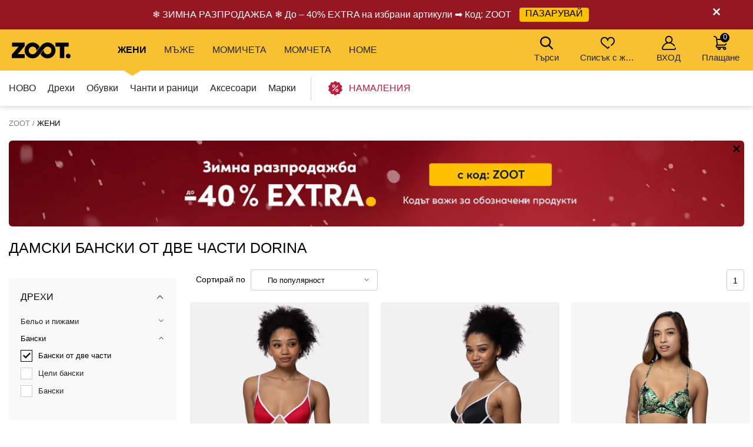

--- FILE ---
content_type: text/html; charset=UTF-8
request_url: https://www.zoot.bg/damski/top:drehi/category:damski-banski/filtering:banski-ot-dve-chasti/marka:dorina/
body_size: 37953
content:
        <!DOCTYPE html>
<html lang="bg" class="no-js ">
<head>
    <meta charset="utf-8">
    <title>Дамски Бански от две части DORINA | ZOOT</title>
    <meta http-equiv="X-UA-Compatible" content="IE=edge,chrome=1">
    <meta name="theme-color" content="#f8c132"/>
            <meta name="facebook-domain-verification" content="ldjm7z668n910kcyaoc0njnkxffx72"/>
            <meta name="twitter:card" content="summary"/>
    <meta name="twitter:site" content="@bibloo_fashion"/>
    <meta name="twitter:creator" content="@bibloo_fashion"/>
    <meta property="og:title" content="Дамски Бански от две части DORINA | ZOOT"/>
        <script>
        
document.documentElement.className=document.documentElement.className.replace("no-js","js");
                
WebFontConfig={custom:{families:["Source Sans Pro:n3,n4,n7"],urls:["//d010201.zoot.bg/assets/font/bibloo-font-db534b8c58.css"]},active:function(){document.cookie="fonts=1; expires="+new Date((new Date).getTime()+864e5).toGMTString()+"; path=/"}},function(e,t){function n(t,n,o){function s(){for(var e,n=0;n<r.length;n++)r[n].href&&r[n].href.indexOf(t)>-1&&(e=!0);e?i.media=o||"all":setTimeout(s)}var i=e.document.createElement("link"),c=n||e.document.getElementsByTagName("script")[0],r=e.document.styleSheets;return i.rel="stylesheet",i.href=t,i.media="only x",c.parentNode.insertBefore(i,c),s(),i}n("//d010201.zoot.bg/assets/iconfont/bibloo-8fcb099b78.css")}(this);
        
        WebFontConfig = {
            custom: {
                families: ["Source Sans Pro:n3,n4,n7"],
                urls: ["//d010201.zoot.bg/assets/font/bibloo-font-db534b8c58.css?1ee9cb", "//d010201.zoot.bg/assets/iconfont/bibloo-8fcb099b78.css?1ee9cb"
                ]
            }
        };
    </script>

    <link rel="stylesheet" href="//d010201.zoot.bg/assets/css/main-8e1d10d153.css?1ee9cb">
    <style>
        @media (min-width: 992px) {
            .dialog .maly {
                display: none;
            }
        }

        @media (max-width: 991px) {
            .dialog .velky {
                display: none;
            }
        }

        .new-header {
            background: #fff;
            border-bottom: 1px solid #ccc;
            -webkit-backface-visibility: hidden;
            backface-visibility: hidden;
            transition: -webkit-transform .3s, top .2s;
            transition: transform .3s, top .2s;
        }

        .new-stripe {
            padding: 11px 0px 11px 0px;
            transition: -webkit-transform .3s;
            transition: transform .3s;
        }

        .menu__toggle-new {
            float: left;
            padding: 0 10px;
            font-size: .8125em;
            line-height: 61px;
            text-decoration: none;
            text-transform: uppercase;
            cursor: pointer;
        }

        @media (min-width: 1000px) {
            .menu__toggle-new {
                display: none;
            }
        }

        .is-switcher--open .cart-mini {
            z-index: 1500;
        }

        .content {
            padding-top: 0px;
        }

        .is-stripe--shown .content {
            padding-top: 0px;
        }

        .menu-pop {
            z-index: 1500 !important;
        }

        .search-toggle {
            z-index: 1200;
        }

        @media (max-width: 999px) {
            .new-header {
                height: 61px;
            }

            .header-fixed .new-header {
                position: fixed;
                top: 0;
                left: 0;
                width: 100%;
                z-index: 1400;
            }

            .header-fixed .content {
                padding-top: 61px !important;
            }

            .content {
                transition: transform .3s, padding-left .2s
            }
        }


        .menu__toggle-new:before {
            font-family: "BiblooIcons";
            content: "";
            position: relative;
            top: 4px;
            margin-right: 5px;
            font-size: 1.38462em
        }

        .is-menu--open .new-stripe {
            -webkit-transform: translateX(275px);
            -ms-transform: translateX(275px);
            transform: translateX(275px)
        }

        .is-menu--open .new-header {
            -webkit-transform: translateX(275px);
            -ms-transform: translateX(275px);
            transform: translateX(275px)
        }

    </style>
                <style>
                .logo--by-zoot > a:before {
                    background: url('https://d010201.zoot.bg/assets/img/zoot.svg');
                    background-size: 100% 100%;
                    width: 80px;
                    height: 24px;
                    content: "";
                }

                @media (min-width: 1000px) {
                    .logo--by-zoot > a:before {
                        width: 100px;
                        height: 28px;
                    }
                }
            </style>
                    <link rel="stylesheet"
              href="https://d010201.zoot.bg/_css/fix_34.css?1ee9cb">
        <link rel="stylesheet"
              href="https://d010201.zoot.bg/_css/external.css?1ee9cb">
                    <link rel="stylesheet"
                  href="https://d010201.zoot.bg/_css/new-menu.css?1ee9cb">
                    <link rel="stylesheet"
              href="https://d010201.zoot.bg/_css/mobile-app.css?1ee9cb">
                <link rel="stylesheet" href="https://use.typekit.net/zep5gpr.css">
        <link rel="stylesheet"
              href="https://d010201.zoot.bg/_css/layout_2022.css?1ee9cb">
                    <style>
                .new-header {
                    background: #f8c132;
                    border-bottom: 0px;
                }

                .switcher__title {
                    color: #000000;
                }

                .switcher__link--user:before {
                    color: #000;
                }

            </style>
            
        <style>
            @media (max-width: 999px) {
                .steps2 .step2 {
                    line-height: 1px;
                    font-size: 1px;
                                }
            }
        </style>
                <script src="https://ajax.googleapis.com/ajax/libs/webfont/1.6.26/webfont.js"></script>
        <!--	<link rel="prefetch" href="//d010201.zoot.bg/assets/font/bibloo-font-db534b8c58.css?--><!--">-->
        <!--	<link rel="prefetch" href="//d010201.zoot.bg/assets/iconfont/bibloo-8fcb099b78.css?--><!--">-->
                    <link rel="canonical" href="https://www.zoot.bg/damski/top:drehi/category:damski-banski/filtering:banski-ot-dve-chasti/marka:dorina/"/>
                        <link rel="stylesheet"
              href="//d010201.zoot.bg/css/new_suggest.css?1ee9cb">
                <link rel="stylesheet"
              href="//d010201.zoot.bg/zoot_v2/zoot_global.css?1ee9cb">
        <link rel="stylesheet"
              href="//d010201.zoot.bg/zoot_v2/zoot_750.css?1ee9cb">
        <link rel="stylesheet"
              href="//d010201.zoot.bg/zoot_v2/zoot_1000.css?1ee9cb">
        <link rel="stylesheet"
              href="//d010201.zoot.bg/zoot_v2/zoot_1200.css?1ee9cb">
        <link rel="stylesheet"
              href="//d010201.zoot.bg/zoot_v2/zoot_1400.css?1ee9cb">
            <meta name="viewport" content="width=device-width, initial-scale=1"/>
    <meta name="format-detection" content="telephone=no">

        <script type="text/javascript">
                var dataLayer = [{"pageType":"Category - Women","visitorLoginState":"Anonymous","BiblooUser":"1766793685-nu3rlngv9h461cbg35f32op83d","biblooMD5":"6727fb38da32794417916d0d9ae1aaf5","targito":{"brands":["DORINA"],"category_ids":[94,112,33],"gender":2},"pageCategory":["D\u00e1msk\u00e9","Drehi","Damski banski","DORINA"],"productInCategory":"27","ecommerce":{"impressions":[{"id":"353423XXCherven|||\u010derven\u00e1","ident":658402,"ean":"4894728512572","zootId":"3555460","brandId":294,"variant":"skladem","list":"Category  - Women","dimension1":"","metric1":"14.95","position":1},{"id":"353422XXCheren|||\u010dern\u00e1","ident":658401,"ean":"4894728510301","zootId":"3555457","brandId":294,"variant":"skladem","list":"Category  - Women","dimension1":"","metric1":"14.95","position":2},{"id":"383120XXZelen|||zelen\u00e1","ident":738867,"ean":"4894728512299","zootId":"3761746","brandId":294,"variant":"skladem","list":"Category  - Women","dimension1":"","metric1":"10.45","position":3},{"id":"383348XXCheren|||\u010dern\u00e1","ident":739095,"ean":"4894728509015","zootId":"3761773","brandId":294,"variant":"skladem","list":"Category  - Women","dimension1":"","metric1":"16.45","position":4},{"id":"383119XXRozov|||tmav\u011b r\u016f\u017eov\u00e1","ident":738866,"ean":"4894728517171","zootId":"3761743","brandId":294,"variant":"skladem","list":"Category  - Women","dimension1":"","metric1":"10.45","position":5},{"id":"383116XXZelen|||zelen\u00e1","ident":738863,"ean":"4894728507035","zootId":"3761758","brandId":294,"variant":"skladem","list":"Category  - Women","dimension1":"","metric1":"16.45","position":6},{"id":"353421XXCherven|||\u010derven\u00e1","ident":658400,"ean":"4894728509817","zootId":"3555454","brandId":294,"variant":"skladem","list":"Category  - Women","dimension1":"","metric1":"13.15","position":7},{"id":"352622XXCheren|||\u010dern\u00e1","ident":657601,"ean":"4894728509404","zootId":"3555451","brandId":294,"variant":"skladem","list":"Category  - Women","dimension1":"","metric1":"13.15","position":8},{"id":"352618XXCheren|||\u010dern\u00e1","ident":657597,"ean":"4894728514866","zootId":"3555463","brandId":294,"variant":"skladem","list":"Category  - Women","dimension1":"","metric1":"7.45","position":9},{"id":"352624XXSin|||tmav\u011b modr\u00e1","ident":657603,"ean":"4894728506168","zootId":"3555481","brandId":294,"variant":"skladem","list":"Category  - Women","dimension1":"","metric1":"14.95","position":10},{"id":"352614XXCherven|||\u010derven\u00e1","ident":657593,"ean":"4894728508223","zootId":"3555448","brandId":294,"variant":"skladem","list":"Category  - Women","dimension1":"","metric1":"9.75","position":11},{"id":"353420XXCherven|||\u010derven\u00e1","ident":658399,"ean":"4894728503785","zootId":"3555466","brandId":294,"variant":"skladem","list":"Category  - Women","dimension1":"","metric1":"7.45","position":12},{"id":"383121XXZelen|||tmav\u011b zelen\u00e1","ident":738868,"ean":"4894728516167","zootId":"3761752","brandId":294,"variant":"skladem","list":"Category  - Women","dimension1":"","metric1":"10.45","position":13},{"id":"383118XXCheren|||\u010dern\u00e1","ident":738865,"ean":"4894728510271","zootId":"3761740","brandId":294,"variant":"skladem","list":"Category  - Women","dimension1":"","metric1":"12.15","position":14},{"id":"352616XXByal|||b\u00edl\u00e1","ident":657595,"ean":"4894728505321","zootId":"3555436","brandId":294,"variant":"skladem","list":"Category  - Women","dimension1":"","metric1":"9.75","position":15},{"id":"383349XXZelen|||tmav\u011b zelen\u00e1","ident":739096,"ean":"4894728513159","zootId":"3761749","brandId":294,"variant":"skladem","list":"Category  - Women","dimension1":"","metric1":"14.95","position":16},{"id":"383352XXRozov|||tmav\u011b r\u016f\u017eov\u00e1","ident":739099,"ean":"4894728506236","zootId":"3761767","brandId":294,"variant":"skladem","list":"Category  - Women","dimension1":"","metric1":"8.45","position":17},{"id":"383351XXCheren|||\u010dern\u00e1","ident":739098,"ean":"4894728509695","zootId":"3761776","brandId":294,"variant":"skladem","list":"Category  - Women","dimension1":"","metric1":"19.45","position":18},{"id":"383115XXZelen|||zelen\u00e1","ident":738862,"ean":"4894728508346","zootId":"3761737","brandId":294,"variant":"skladem","list":"Category  - Women","dimension1":"","metric1":"17.75","position":19},{"id":"383114XXZelen|||zelen\u00e1","ident":738861,"ean":"4894728509114","zootId":"3761761","brandId":294,"variant":"skladem","list":"Category  - Women","dimension1":"","metric1":"14.75","position":20},{"id":"352620XXCherven|||\u010derven\u00e1","ident":657599,"ean":"4894728504966","zootId":"3555445","brandId":294,"variant":"skladem","list":"Category  - Women","dimension1":"","metric1":"14.45","position":21},{"id":"352619XXSin|||tmav\u011b modr\u00e1","ident":657598,"ean":"4894728507578","zootId":"3555484","brandId":294,"variant":"skladem","list":"Category  - Women","dimension1":"","metric1":"11.15","position":22},{"id":"352621XXByal|||b\u00edl\u00e1","ident":657600,"ean":"4894728503723","zootId":"3555439","brandId":294,"variant":"skladem","list":"Category  - Women","dimension1":"","metric1":"17.45","position":23},{"id":"284411XXSin|||sv\u011btle modr\u00e1","ident":589782,"ean":"4894728230179","zootId":"3299997","brandId":294,"variant":"skladem","list":"Category  - Women","dimension1":"","metric1":"14.90","position":24},{"id":"383123XXCheren|||\u010dern\u00e1","ident":738870,"ean":"4894728510202","zootId":"3761779","brandId":294,"variant":"skladem","list":"Category  - Women","dimension1":"","metric1":"10.45","position":25},{"id":"352623XXSin|||modr\u00e1","ident":657602,"ean":"4894728505093","zootId":"3555478","brandId":294,"variant":"skladem","list":"Category  - Women","dimension1":"","metric1":"9.95","position":26},{"id":"279430XXSin|||tmav\u011b modr\u00e1","ident":584751,"ean":"4894728213189","zootId":"3303786","brandId":294,"variant":"skladem","list":"Category  - Women","dimension1":"","metric1":"7.45","position":27}]},"productId":["353423XXCherven|||\u010derven\u00e1","353422XXCheren|||\u010dern\u00e1","383120XXZelen|||zelen\u00e1","383348XXCheren|||\u010dern\u00e1","383119XXRozov|||tmav\u011b r\u016f\u017eov\u00e1","383116XXZelen|||zelen\u00e1","353421XXCherven|||\u010derven\u00e1","352622XXCheren|||\u010dern\u00e1","352618XXCheren|||\u010dern\u00e1","352624XXSin|||tmav\u011b modr\u00e1","352614XXCherven|||\u010derven\u00e1","353420XXCherven|||\u010derven\u00e1","383121XXZelen|||tmav\u011b zelen\u00e1","383118XXCheren|||\u010dern\u00e1","352616XXByal|||b\u00edl\u00e1","383349XXZelen|||tmav\u011b zelen\u00e1","383352XXRozov|||tmav\u011b r\u016f\u017eov\u00e1","383351XXCheren|||\u010dern\u00e1","383115XXZelen|||zelen\u00e1","383114XXZelen|||zelen\u00e1","352620XXCherven|||\u010derven\u00e1","352619XXSin|||tmav\u011b modr\u00e1","352621XXByal|||b\u00edl\u00e1","284411XXSin|||sv\u011btle modr\u00e1","383123XXCheren|||\u010dern\u00e1","352623XXSin|||modr\u00e1","279430XXSin|||tmav\u011b modr\u00e1"],"productPrice":[12.46,12.46,8.71,13.71,8.71,13.71,10.96,10.96,6.21,12.46,8.13,6.21,8.71,10.13,8.13,12.46,7.04,16.21,14.79,12.29,12.04,9.29,14.54,12.42,8.71,8.29,6.21],"canUseCookies":0}];
    </script>
    
</head>
<body class="new-zoot">
<!-- Google Tag Manager -->
<noscript>
    <iframe src="//www.googletagmanager.com/ns.html?id=GTM-T57K2K"
            height="0" width="0" style="display:none;visibility:hidden"></iframe>
</noscript>
<script>(function (w, d, s, l, i) {
        w[l] = w[l] || [];
        w[l].push({
            'gtm.start': new Date().getTime(), event: 'gtm.js'
        });
        var f = d.getElementsByTagName(s)[0],
            j = d.createElement(s), dl = l != 'dataLayer' ? '&l=' + l : '';
        j.async = true;
        j.src =
            '//www.googletagmanager.com/gtm.js?id=' + i + dl;
        f.parentNode.insertBefore(j, f);
    })(window, document, 'script', 'dataLayer', 'GTM-T57K2K');</script>
<!-- End Google Tag Manager -->
<div id="fb-root"></div>
<script type="text/javascript">
    function __gettimestamp() {
        return new Date().getTime();
    }

    window.fbAsyncInit = function () {
        FB.init({
            appId: '531728365463533',
            xfbml: true,
            version: 'v17.0',
            cookie: true,
            status: true
        });
    };
    (function (d, s, id) {
        var js, fjs = d.getElementsByTagName(s)[0];
        if (d.getElementById(id)) return;
        js = d.createElement(s);
        js.id = id;
        js.src = "//connect.facebook.net/en_EN/sdk.js";
        fjs.parentNode.insertBefore(js, fjs);
    }(document, 'script', 'facebook-jssdk'));


    function f_login(reload, append) {
        FB.login(function (response) {
                if (response.authResponse) {
                    FB.api('/me?fields=id,first_name,last_name,email', function (response) {
                            var x = 0;
                            if ($('#rem_login')) {
                                if ($('#rem_login').is(':checked')) x = 1;
                            }
                            $.nette.ajax({
                                'url': "/ajax_popup_process/?fb_complete&reload=" + reload + append + "&store_cookie_login=" + x + "&cas=" + __gettimestamp(),
                                'method': 'GET'
                            })
                        }
                    );
                } else {
                    var x = 0;
                    if ($('#rem_login')) {
                        if ($('#rem_login').is(':checked')) x = 1;
                    }
                    $.nette.ajax({
                        'url': "/ajax_popup_process/?fb_complete&reload=" + reload + append + "&store_cookie_login=" + x + "&cas=" + __gettimestamp(),
                        'method': 'GET'
                    })
                }
            }, {scope: 'email'}
        );
    }

</script>

<script type="text/javascript">
        var pushDataInfo = [];
        pushDataInfo["353423XXCherven|||\u010derven\u00e1"] = {"ident":658402,"list":"Category  - Women","pos":1,"variant":"skladem","name":"\u0427\u0435\u0440\u0432\u0435\u043d \u0434\u0430\u043c\u0441\u043a\u0438 \u0433\u043e\u0440\u043d\u0438\u0449\u0435 \u043d\u0430 \u0431\u0430\u043d\u0441\u043a\u0438 \u043a\u043e\u0441\u0442\u044e\u043c DORINA Bandol","price":12.36,"priceVAT":14.95,"brand":"DORINA","category":"\u0414\u0440\u0435\u0445\u0438 \/ \u0411\u0430\u043d\u0441\u043a\u0438 \/ \u0411\u0430\u043d\u0441\u043a\u0438 \u043e\u0442 \u0434\u0432\u0435 \u0447\u0430\u0441\u0442\u0438","dimension1":""};
        pushDataInfo["353422XXCheren|||\u010dern\u00e1"] = {"ident":658401,"list":"Category  - Women","pos":2,"variant":"skladem","name":"\u0427\u0435\u0440\u0435\u043d \u0434\u0430\u043c\u0441\u043a\u0438 \u0433\u043e\u0440\u043d\u0438\u0449\u0435 \u043d\u0430 \u0431\u0430\u043d\u0441\u043a\u0438 DORINA Bandol","price":12.36,"priceVAT":14.95,"brand":"DORINA","category":"\u0414\u0440\u0435\u0445\u0438 \/ \u0411\u0430\u043d\u0441\u043a\u0438 \/ \u0411\u0430\u043d\u0441\u043a\u0438 \u043e\u0442 \u0434\u0432\u0435 \u0447\u0430\u0441\u0442\u0438","dimension1":""};
        pushDataInfo["383120XXZelen|||zelen\u00e1"] = {"ident":738867,"list":"Category  - Women","pos":3,"variant":"skladem","name":"\u0427\u0435\u0440\u043d\u043e-\u0437\u0435\u043b\u0435\u043d\u043e \u0448\u0430\u0440\u0435\u043d\u043e \u0434\u0430\u043c\u0441\u043a\u043e \u0434\u043e\u043b\u043d\u0438\u0449\u0435 \u043d\u0430 \u0431\u0438\u043a\u0438\u043d\u0438 DORINA Kano","price":8.64,"priceVAT":10.45,"brand":"DORINA","category":"\u0414\u0440\u0435\u0445\u0438 \/ \u0411\u0430\u043d\u0441\u043a\u0438 \/ \u0411\u0430\u043d\u0441\u043a\u0438 \u043e\u0442 \u0434\u0432\u0435 \u0447\u0430\u0441\u0442\u0438","dimension1":""};
        pushDataInfo["383348XXCheren|||\u010dern\u00e1"] = {"ident":739095,"list":"Category  - Women","pos":4,"variant":"skladem","name":"\u0420\u043e\u0437\u043e\u0432\u043e-\u0447\u0435\u0440\u0435\u043d \u0434\u0430\u043c\u0441\u043a\u0438 \u0431\u0438\u043a\u0438\u043d\u0438 \u0441 \u0448\u0430\u0440\u043a\u0430 DORINA \u041b\u0430\u0433\u043e\u0441","price":13.6,"priceVAT":16.45,"brand":"DORINA","category":"\u0414\u0440\u0435\u0445\u0438 \/ \u0411\u0430\u043d\u0441\u043a\u0438 \/ \u0411\u0430\u043d\u0441\u043a\u0438 \u043e\u0442 \u0434\u0432\u0435 \u0447\u0430\u0441\u0442\u0438","dimension1":""};
        pushDataInfo["383119XXRozov|||tmav\u011b r\u016f\u017eov\u00e1"] = {"ident":738866,"list":"Category  - Women","pos":5,"variant":"skladem","name":"\u041e\u0440\u0430\u043d\u0436\u0435\u0432\u043e \u0438 \u0440\u043e\u0437\u043e\u0432\u043e \u0440\u0430\u0438\u0440\u0430\u043d\u043e \u0434\u043e\u043b\u043d\u0438\u0449\u0435 \u043d\u0430 \u0431\u0438\u043a\u0438\u043d\u0438 \u0437\u0430 \u0436\u0435\u043d\u0438 DORINA Lawaki","price":8.64,"priceVAT":10.45,"brand":"DORINA","category":"\u0414\u0440\u0435\u0445\u0438 \/ \u0411\u0430\u043d\u0441\u043a\u0438 \/ \u0411\u0430\u043d\u0441\u043a\u0438 \u043e\u0442 \u0434\u0432\u0435 \u0447\u0430\u0441\u0442\u0438","dimension1":""};
        pushDataInfo["383116XXZelen|||zelen\u00e1"] = {"ident":738863,"list":"Category  - Women","pos":6,"variant":"skladem","name":"\u0427\u0435\u0440\u0435\u043d \u0438 \u0437\u0435\u043b\u0435\u043d \u0434\u0430\u043c\u0441\u043a\u0438 \u0431\u0430\u043d\u0441\u043a\u0438 \u0441 \u0448\u0430\u0440\u043a\u0430 DORINA Kano","price":13.6,"priceVAT":16.45,"brand":"DORINA","category":"\u0414\u0440\u0435\u0445\u0438 \/ \u0411\u0430\u043d\u0441\u043a\u0438 \/ \u0411\u0430\u043d\u0441\u043a\u0438 \u043e\u0442 \u0434\u0432\u0435 \u0447\u0430\u0441\u0442\u0438","dimension1":""};
        pushDataInfo["353421XXCherven|||\u010derven\u00e1"] = {"ident":658400,"list":"Category  - Women","pos":7,"variant":"skladem","name":"\u0427\u0435\u0440\u0432\u0435\u043d \u0434\u0430\u043c\u0441\u043a\u0438 \u0433\u043e\u0440\u043d\u0438\u0449\u0435 \u043d\u0430 \u0431\u0430\u043d\u0441\u043a\u0438 \u043a\u043e\u0441\u0442\u044e\u043c DORINA Bandol","price":10.87,"priceVAT":13.15,"brand":"DORINA","category":"\u0414\u0440\u0435\u0445\u0438 \/ \u0411\u0430\u043d\u0441\u043a\u0438 \/ \u0411\u0430\u043d\u0441\u043a\u0438 \u043e\u0442 \u0434\u0432\u0435 \u0447\u0430\u0441\u0442\u0438","dimension1":""};
        pushDataInfo["352622XXCheren|||\u010dern\u00e1"] = {"ident":657601,"list":"Category  - Women","pos":8,"variant":"skladem","name":"\u0427\u0435\u0440\u0435\u043d \u0434\u0430\u043c\u0441\u043a\u0438 \u0433\u043e\u0440\u043d\u0438\u0449\u0435 \u043d\u0430 \u0431\u0430\u043d\u0441\u043a\u0438 DORINA Bandol","price":10.87,"priceVAT":13.15,"brand":"DORINA","category":"\u0414\u0440\u0435\u0445\u0438 \/ \u0411\u0430\u043d\u0441\u043a\u0438 \/ \u0411\u0430\u043d\u0441\u043a\u0438 \u043e\u0442 \u0434\u0432\u0435 \u0447\u0430\u0441\u0442\u0438","dimension1":""};
        pushDataInfo["352618XXCheren|||\u010dern\u00e1"] = {"ident":657597,"list":"Category  - Women","pos":9,"variant":"skladem","name":"\u0427\u0435\u0440\u043d\u043e \u0434\u0430\u043c\u0441\u043a\u043e \u0434\u043e\u043b\u043d\u0438\u0449\u0435 \u043d\u0430 \u0431\u0430\u043d\u0441\u043a\u0438 DORINA Bandol","price":6.16,"priceVAT":7.45,"brand":"DORINA","category":"\u0414\u0440\u0435\u0445\u0438 \/ \u0411\u0430\u043d\u0441\u043a\u0438 \/ \u0411\u0430\u043d\u0441\u043a\u0438 \u043e\u0442 \u0434\u0432\u0435 \u0447\u0430\u0441\u0442\u0438","dimension1":""};
        pushDataInfo["352624XXSin|||tmav\u011b modr\u00e1"] = {"ident":657603,"list":"Category  - Women","pos":10,"variant":"skladem","name":"\u0422\u044a\u043c\u043d\u043e\u0441\u0438\u043d \u0434\u0430\u043c\u0441\u043a\u0438 \u0442\u043e\u043f \u043d\u0430 \u0431\u0438\u043a\u0438\u043d\u0438 DORINA Monte-Carlo","price":12.36,"priceVAT":14.95,"brand":"DORINA","category":"\u0414\u0440\u0435\u0445\u0438 \/ \u0411\u0430\u043d\u0441\u043a\u0438 \/ \u0411\u0430\u043d\u0441\u043a\u0438 \u043e\u0442 \u0434\u0432\u0435 \u0447\u0430\u0441\u0442\u0438","dimension1":""};
        pushDataInfo["352614XXCherven|||\u010derven\u00e1"] = {"ident":657593,"list":"Category  - Women","pos":11,"variant":"skladem","name":"\u0427\u0435\u0440\u0432\u0435\u043d\u043e \u0434\u043e\u043b\u043d\u0438\u0449\u0435 \u043d\u0430 \u0431\u0430\u043d\u0441\u043a\u0438 \u0437\u0430 \u0436\u0435\u043d\u0438 DORINA Opio","price":8.06,"priceVAT":9.75,"brand":"DORINA","category":"\u0414\u0440\u0435\u0445\u0438 \/ \u0411\u0430\u043d\u0441\u043a\u0438 \/ \u0411\u0430\u043d\u0441\u043a\u0438 \u043e\u0442 \u0434\u0432\u0435 \u0447\u0430\u0441\u0442\u0438","dimension1":""};
        pushDataInfo["353420XXCherven|||\u010derven\u00e1"] = {"ident":658399,"list":"Category  - Women","pos":12,"variant":"skladem","name":"\u0427\u0435\u0440\u0432\u0435\u043d\u043e \u0434\u0430\u043c\u0441\u043a\u043e \u0434\u043e\u043b\u043d\u0438\u0449\u0435 \u043d\u0430 \u0431\u0438\u043a\u0438\u043d\u0438 DORINA Bandol","price":6.16,"priceVAT":7.45,"brand":"DORINA","category":"\u0414\u0440\u0435\u0445\u0438 \/ \u0411\u0430\u043d\u0441\u043a\u0438 \/ \u0411\u0430\u043d\u0441\u043a\u0438 \u043e\u0442 \u0434\u0432\u0435 \u0447\u0430\u0441\u0442\u0438","dimension1":""};
        pushDataInfo["383121XXZelen|||tmav\u011b zelen\u00e1"] = {"ident":738868,"list":"Category  - Women","pos":13,"variant":"skladem","name":"\u0422\u044a\u043c\u043d\u043e\u0437\u0435\u043b\u0435\u043d\u043e \u0434\u0430\u043c\u0441\u043a\u043e \u0434\u043e\u043b\u043d\u0438\u0449\u0435 \u043d\u0430 \u0431\u0438\u043a\u0438\u043d\u0438 DORINA Opio","price":8.64,"priceVAT":10.45,"brand":"DORINA","category":"\u0414\u0440\u0435\u0445\u0438 \/ \u0411\u0430\u043d\u0441\u043a\u0438 \/ \u0411\u0430\u043d\u0441\u043a\u0438 \u043e\u0442 \u0434\u0432\u0435 \u0447\u0430\u0441\u0442\u0438","dimension1":""};
        pushDataInfo["383118XXCheren|||\u010dern\u00e1"] = {"ident":738865,"list":"Category  - Women","pos":14,"variant":"skladem","name":"\u0417\u0435\u043b\u0435\u043d\u043e \u0438 \u0447\u0435\u0440\u043d\u043e \u0448\u0430\u0440\u0435\u043d\u043e \u0434\u043e\u043b\u043d\u0438\u0449\u0435 \u043d\u0430 \u0434\u0430\u043c\u0441\u043a\u0438 \u0431\u0430\u043d\u0441\u043a\u0438 DORINA Kano","price":10.04,"priceVAT":12.15,"brand":"DORINA","category":"\u0414\u0440\u0435\u0445\u0438 \/ \u0411\u0430\u043d\u0441\u043a\u0438 \/ \u0411\u0430\u043d\u0441\u043a\u0438 \u043e\u0442 \u0434\u0432\u0435 \u0447\u0430\u0441\u0442\u0438","dimension1":""};
        pushDataInfo["352616XXByal|||b\u00edl\u00e1"] = {"ident":657595,"list":"Category  - Women","pos":15,"variant":"skladem","name":"\u0411\u044f\u043b\u043e \u0434\u0430\u043c\u0441\u043a\u043e \u0434\u043e\u043b\u043d\u0438\u0449\u0435 \u043d\u0430 \u0431\u0438\u043a\u0438\u043d\u0438 \u0441 \u0442\u043e\u0447\u043a\u0438 DORINA Antibes","price":8.06,"priceVAT":9.75,"brand":"DORINA","category":"\u0414\u0440\u0435\u0445\u0438 \/ \u0411\u0430\u043d\u0441\u043a\u0438 \/ \u0411\u0430\u043d\u0441\u043a\u0438 \u043e\u0442 \u0434\u0432\u0435 \u0447\u0430\u0441\u0442\u0438","dimension1":""};
        pushDataInfo["383349XXZelen|||tmav\u011b zelen\u00e1"] = {"ident":739096,"list":"Category  - Women","pos":16,"variant":"skladem","name":"\u0422\u044a\u043c\u043d\u043e\u0437\u0435\u043b\u0435\u043d \u0434\u0430\u043c\u0441\u043a\u0438 \u0431\u0438\u043a\u0438\u043d\u0438 DORINA Opio","price":12.36,"priceVAT":14.95,"brand":"DORINA","category":"\u0414\u0440\u0435\u0445\u0438 \/ \u0411\u0430\u043d\u0441\u043a\u0438 \/ \u0411\u0430\u043d\u0441\u043a\u0438 \u043e\u0442 \u0434\u0432\u0435 \u0447\u0430\u0441\u0442\u0438","dimension1":""};
        pushDataInfo["383352XXRozov|||tmav\u011b r\u016f\u017eov\u00e1"] = {"ident":739099,"list":"Category  - Women","pos":17,"variant":"skladem","name":"\u0422\u044a\u043c\u043d\u043e\u0440\u043e\u0437\u043e\u0432 \u0434\u0430\u043c\u0441\u043a\u0438 \u0431\u0438\u043a\u0438\u043d\u0438 \u0434\u043e\u043b\u043d\u0438\u0449\u0435 DORINA Abuja","price":6.98,"priceVAT":8.45,"brand":"DORINA","category":"\u0414\u0440\u0435\u0445\u0438 \/ \u0411\u0430\u043d\u0441\u043a\u0438 \/ \u0411\u0430\u043d\u0441\u043a\u0438 \u043e\u0442 \u0434\u0432\u0435 \u0447\u0430\u0441\u0442\u0438","dimension1":""};
        pushDataInfo["383351XXCheren|||\u010dern\u00e1"] = {"ident":739098,"list":"Category  - Women","pos":18,"variant":"skladem","name":"\u0427\u0435\u0440\u0435\u043d \u0433\u043e\u0440\u043d\u0438\u0449\u0435 \u043d\u0430 \u0434\u0430\u043c\u0441\u043a\u0438 \u0431\u0430\u043d\u0441\u043a\u0438 \u043a\u043e\u0441\u0442\u044e\u043c DORINA \u0418\u0431\u0430\u0434\u0430\u043d","price":16.07,"priceVAT":19.45,"brand":"DORINA","category":"\u0414\u0440\u0435\u0445\u0438 \/ \u0411\u0430\u043d\u0441\u043a\u0438 \/ \u0411\u0430\u043d\u0441\u043a\u0438 \u043e\u0442 \u0434\u0432\u0435 \u0447\u0430\u0441\u0442\u0438","dimension1":""};
        pushDataInfo["383115XXZelen|||zelen\u00e1"] = {"ident":738862,"list":"Category  - Women","pos":19,"variant":"skladem","name":"\u0427\u0435\u0440\u0435\u043d \u0438 \u0437\u0435\u043b\u0435\u043d \u0434\u0430\u043c\u0441\u043a\u0438 \u0431\u0430\u043d\u0441\u043a\u0438 \u0441 \u0448\u0430\u0440\u043a\u0430 DORINA Kano","price":14.67,"priceVAT":17.75,"brand":"DORINA","category":"\u0414\u0440\u0435\u0445\u0438 \/ \u0411\u0430\u043d\u0441\u043a\u0438 \/ \u0411\u0430\u043d\u0441\u043a\u0438 \u043e\u0442 \u0434\u0432\u0435 \u0447\u0430\u0441\u0442\u0438","dimension1":""};
        pushDataInfo["383114XXZelen|||zelen\u00e1"] = {"ident":738861,"list":"Category  - Women","pos":20,"variant":"skladem","name":"\u0427\u0435\u0440\u043d\u043e-\u0437\u0435\u043b\u0435\u043d\u0430 \u0448\u0430\u0440\u0435\u043d\u0430 \u0434\u0430\u043c\u0441\u043a\u0430 \u043f\u043e\u043b\u0430 \u043d\u0430 \u0431\u0430\u043d\u0441\u043a\u0438 \u043a\u043e\u0441\u0442\u044e\u043c DORINA Kano","price":12.19,"priceVAT":14.75,"brand":"DORINA","category":"\u0414\u0440\u0435\u0445\u0438 \/ \u0411\u0430\u043d\u0441\u043a\u0438 \/ \u0411\u0430\u043d\u0441\u043a\u0438 \u043e\u0442 \u0434\u0432\u0435 \u0447\u0430\u0441\u0442\u0438","dimension1":""};
        pushDataInfo["352620XXCherven|||\u010derven\u00e1"] = {"ident":657599,"list":"Category  - Women","pos":21,"variant":"skladem","name":"\u0427\u0435\u0440\u0432\u0435\u043d \u0434\u0430\u043c\u0441\u043a\u0438 \u0433\u043e\u0440\u043d\u0438\u0449\u0435 \u043d\u0430 \u0431\u0430\u043d\u0441\u043a\u0438 \u043a\u043e\u0441\u0442\u044e\u043c DORINA Opio","price":11.94,"priceVAT":14.45,"brand":"DORINA","category":"\u0414\u0440\u0435\u0445\u0438 \/ \u0411\u0430\u043d\u0441\u043a\u0438 \/ \u0411\u0430\u043d\u0441\u043a\u0438 \u043e\u0442 \u0434\u0432\u0435 \u0447\u0430\u0441\u0442\u0438","dimension1":""};
        pushDataInfo["352619XXSin|||tmav\u011b modr\u00e1"] = {"ident":657598,"list":"Category  - Women","pos":22,"variant":"skladem","name":"\u0422\u044a\u043c\u043d\u043e \u0441\u0438\u043d\u044c\u043e \u0434\u043e\u043b\u043d\u0438\u0449\u0435 \u043d\u0430 \u0431\u0430\u043d\u0441\u043a\u0438 \u0437\u0430 \u0436\u0435\u043d\u0438 DORINA Monte-Carlo","price":9.21,"priceVAT":11.15,"brand":"DORINA","category":"\u0414\u0440\u0435\u0445\u0438 \/ \u0411\u0430\u043d\u0441\u043a\u0438 \/ \u0411\u0430\u043d\u0441\u043a\u0438 \u043e\u0442 \u0434\u0432\u0435 \u0447\u0430\u0441\u0442\u0438","dimension1":""};
        pushDataInfo["352621XXByal|||b\u00edl\u00e1"] = {"ident":657600,"list":"Category  - Women","pos":23,"variant":"skladem","name":"\u0413\u043e\u0440\u043d\u0438\u0449\u0435 \u043d\u0430 \u0431\u0430\u043d\u0441\u043a\u0438 \u043a\u043e\u0441\u0442\u044e\u043c \u043d\u0430 \u0431\u0435\u043b\u0438 \u0442\u043e\u0447\u043a\u0438 DORINA Antibes","price":14.42,"priceVAT":17.45,"brand":"DORINA","category":"\u0414\u0440\u0435\u0445\u0438 \/ \u0411\u0430\u043d\u0441\u043a\u0438 \/ \u0411\u0430\u043d\u0441\u043a\u0438 \u043e\u0442 \u0434\u0432\u0435 \u0447\u0430\u0441\u0442\u0438","dimension1":""};
        pushDataInfo["284411XXSin|||sv\u011btle modr\u00e1"] = {"ident":589782,"list":"Category  - Women","pos":24,"variant":"skladem","name":"Cetara \u0414\u043e\u043b\u043d\u0438\u0449\u0435 \u043d\u0430 \u0431\u0430\u043d\u0441\u043a\u0438","price":12.31,"priceVAT":14.9,"brand":"DORINA","category":"\u0414\u0440\u0435\u0445\u0438 \/ \u0411\u0430\u043d\u0441\u043a\u0438 \/ \u0411\u0430\u043d\u0441\u043a\u0438 \u043e\u0442 \u0434\u0432\u0435 \u0447\u0430\u0441\u0442\u0438","dimension1":""};
        pushDataInfo["383123XXCheren|||\u010dern\u00e1"] = {"ident":738870,"list":"Category  - Women","pos":25,"variant":"skladem","name":"\u0427\u0435\u0440\u043d\u043e \u0434\u0430\u043c\u0441\u043a\u043e \u0434\u043e\u043b\u043d\u0438\u0449\u0435 \u043d\u0430 \u0431\u0430\u043d\u0441\u043a\u0438 DORINA Ibadan","price":8.64,"priceVAT":10.45,"brand":"DORINA","category":"\u0414\u0440\u0435\u0445\u0438 \/ \u0411\u0430\u043d\u0441\u043a\u0438 \/ \u0411\u0430\u043d\u0441\u043a\u0438 \u043e\u0442 \u0434\u0432\u0435 \u0447\u0430\u0441\u0442\u0438","dimension1":""};
        pushDataInfo["352623XXSin|||modr\u00e1"] = {"ident":657602,"list":"Category  - Women","pos":26,"variant":"skladem","name":"\u0421\u0438\u043d \u0434\u0430\u043c\u0441\u043a\u0438 \u0431\u0430\u043d\u0441\u043a\u0438 \u043d\u0430 \u0442\u043e\u0447\u043a\u0438 DORINA Frejus","price":8.22,"priceVAT":9.95,"brand":"DORINA","category":"\u0414\u0440\u0435\u0445\u0438 \/ \u0411\u0430\u043d\u0441\u043a\u0438 \/ \u0411\u0430\u043d\u0441\u043a\u0438 \u043e\u0442 \u0434\u0432\u0435 \u0447\u0430\u0441\u0442\u0438","dimension1":""};
        pushDataInfo["279430XXSin|||tmav\u011b modr\u00e1"] = {"ident":584751,"list":"Category  - Women","pos":27,"variant":"skladem","name":"Waverly \u0414\u043e\u043b\u043d\u0438\u0449\u0435 \u043d\u0430 \u0431\u0430\u043d\u0441\u043a\u0438","price":6.16,"priceVAT":7.45,"brand":"DORINA","category":"\u0414\u0440\u0435\u0445\u0438 \/ \u0411\u0430\u043d\u0441\u043a\u0438 \/ \u0411\u0430\u043d\u0441\u043a\u0438 \u043e\u0442 \u0434\u0432\u0435 \u0447\u0430\u0441\u0442\u0438","dimension1":""};
    </script>

    <div class="b-app-promo-box js-app-promo-component">
        <div class="b-app-promo-box__content">
            <div>
                <button class="close-btn btn btn--link b-app-promo-box__close js-app-promo__remove" type="button"
                        aria-label="">
        <span class="icon-svg icon-svg--cross close-btn-icon" aria-hidden="true">
          <svg class="icon-svg__svg" fill="currentColor" viewBox="0 0 24 24">
            <path
                    d="M14.2 12l9.3-9.3c.6-.6.6-1.6 0-2.2-.6-.6-1.6-.6-2.2 0L12 9.8 2.7.5C2-.2 1.1-.2.5.5c-.6.6-.6 1.6 0 2.2L9.8 12 .5 21.3c-.6.6-.6 1.6 0 2.2.3.3.7.5 1.1.5.4 0 .8-.2 1.1-.5l9.3-9.3 9.3 9.3c.3.3.7.5 1.1.5.4 0 .8-.2 1.1-.5.6-.6.6-1.6 0-2.2L14.2 12z"></path>
          </svg>
        </span>
                </button>
            </div>
            <div>
                <picture class="img b-app-promo-box__logo">
                    <img src="https://d010201.zoot.bg/img/app-icon.svg" alt="" class="img__img"
                         loading="lazy">
                </picture>
            </div>
            <div>
                <div class="u-font-xs u-mb-0" style="line-height: 1.2;">Ще се справите с нашето приложение.</div>
            </div>
            <div>
                <a href="#" class="button  button--small b-app-promo-box__button js-promo-box-button">
                    <span>Изтегли</span>
                </a>
            </div>
        </div>
    </div>
    


            <div class="new-stripe stripe--megaheader js-stripe jezevcik"
                 style="background-color: #951721"
                 data-body-class="is-stripe--shown">
                <div class="width-limit">
                    <div class="jezevcik-inner" style="color:#FFFFFF">
                        <div class="jezevcik-left">
                                        <span>
                                        ❄ ЗИМНА РАЗПРОДАЖБА ❄ До – 40% EXTRA на избрани артикули ➡ Код: ZOOT                                        </span>
                                                            <span>
                                            <a class="cta-link"
                                               style="background-color: #FDC100"
                                               href="https://www.zoot.bg/02-11-2025-black-friday-do-40-dopalnitelna-otstapka/"><span
                                                        style="color:#000000">ПАЗАРУВАЙ</span></a>
                                                    </span>
                                                        </div>
                        <div class="jezevcik-right">
                                                            <a data-ajax-url="/ajax_popup_process/?closeJezevcik=168&h=80119eb603df97d3dc2a118655747968"
                                   href="#" class="js-ajax dialog__close"
                                   style="color:#FFFFFF;line-height: inherit"
                                   title=""></a>
                                                        </div>
                        <div style="clear:both;"></div>
                    </div>
                </div>
            </div>
                <style>


    </style>

    

<div class="new-header" >
    <div class="l-container-md-fluid">
        <div class="l-row">
                            <h1 class="header__logo logo logo--by-zoot" id="main-logo">
                    <a href="/" title="ZOOT">
                                <span>
                                    ZOOT                                </span>
                    </a>
                </h1>
                                    <div class="header__menu">
                        <div class="top-menu">

                        </div>
                    </div>
                    <div class="l-search">
                        <form name="search" method="get" data-ajax-url="/ajax_suggest/" novalidate="novalidate"
                              autocomplete="off" class="header__search js-ajax"><input type="hidden" name="submittedBy"
                                                                                       value="enter">
                            <p class="i-wrap f-search"><label class="i-label u-vhide" for="search_search">
                                </label><span class="i-fix i-btn i-icon--after"><input type="search"
                                                                                       class="i-text js-search js-zoot-search"
                                                                                       id="query-search-input"
                                                                                       name="query"
                                                                                       placeholder="Търси"
                                                                                       data-test="searchInput"
                                                                                       data-lb-init="true"
                                                                                       autocomplete="off"><span
                                            type="submit" class="btn btn--white btn--icononly"><span
                                                class="btn__inner"><span
                                                    class="icon-svg c-icon-svg--search" aria-hidden="true"><svg
                                                        class="icon-svg__svg"
                                                        xmlns:xlink="http://www.w3.org/1999/xlink"><use
                                                            xlink:href="/_temp/icons-svg.svg?2b655fb#icon-search"
                                                            width="100%" height="100%"
                                                            focusable="false"></use></svg></span></span></span><span
                                            class="i-text__visual"></span></span></p>
                        </form>
                    </div>
                    <div class="m-header header__menu-other">
                        <ul class="m-header__list">
                            <li id="vyska-viewport"></li>
                            <li class="m-header__item m-header__item--search js-search-min-toggle"
                                data-header-target="userModal"><span
                                        class="m-header__link"><span
                                            class="icon-svg c-icon-svg--heart-space m-header__icon" aria-hidden="true"><svg
                                                class="icon-svg__svg" xmlns:xlink="http://www.w3.org/1999/xlink"><use
                                                    xlink:href="/_temp/icons-svg.svg?2b655fb#icon-search"
                                                    width="100%" height="100%" focusable="false"></use></svg></span>
                            Търси                            <span class="counter counter--black counter--sm m-header__counter "
                                  data-simple-counter="wishlist"></span></span></li>
                            <li class="m-header__item m-header__item--wishlist" id="snippet--wishlist-mini"
                                data-header-target="userModal">
                                    <a data-ajax-src="/ajax_popup/?page=login" href="" class="js-dialog-open m-header__link"><span
                class="icon-svg c-icon-svg--heart-space m-header__icon" aria-hidden="true"><svg
                    class="icon-svg__svg" xmlns:xlink="http://www.w3.org/1999/xlink"><use
                        xlink:href="/_temp/icons-svg.svg?2b655fb#icon-heart-space"
                        width="100%" height="100%" focusable="false"></use></svg></span>
        Списък с желания
        <span class="counter counter--black counter--sm m-header__counter "
              data-simple-counter="wishlist"></span></a>
                                </li>
                            <li class="m-header__item m-header__item--modal m-header__item--user"
                                data-header-target="userModal" data-test="userModalWrapper" id="snippet--login-info">
                                        <a href="" data-ajax-src="/ajax_popup/?page=login"
           class="js-dialog-open m-header__link"><span
                    class="icon-svg c-icon-svg--user-space m-header__icon" aria-hidden="true"><svg
                        class="icon-svg__svg" xmlns:xlink="http://www.w3.org/1999/xlink"><use
                            xlink:href="/_temp/icons-svg.svg?2b655fb#icon-user-space"
                            width="100%" height="100%"
                            focusable="false"></use></svg></span>ВХОД</a>
        <div class="m-header__modal">
            <div class="m-header__modal-inner">
                <div class="m-profile"><h2 class="m-profile__title modal-title"
                                           data-test="userModal__userName">Моят акаунт</h2>
                    <ul class="m-profile__list">
                        <li class="m-profile__item m-profile__item--anonymous"><a
                                    data-ajax-src="/ajax_popup/?page=register"
                                    href=""
                                    class="m-profile__link link js-dialog-open">
                                Регистрация                            </a></li>
                        <li class="m-profile__item m-profile__item--anonymous"><a href=""
                                                                                  data-ajax-src="/ajax_popup/?page=login"
                                                                                  class="js-dialog-open m-profile__link link">
                                ВХОД                            </a></li>
                    </ul>
                </div>
            </div>
        </div>
                                    </li>


                            <li class="m-header__item m-header__item--basket js-switcher--hover"
                                data-header-target="userModal"
                                data-test="basketModalWrapper"
                                id="snippet--cart-mini">
                                
    <a href="/shopping-cart/" class=" m-header__link">
        <span class="icon-svg c-icon-svg--basket-space m-header__icon" aria-hidden="true">
    <svg class="icon-svg__svg" xmlns:xlink="http://www.w3.org/1999/xlink">
        <use xlink:href="/_temp/icons-svg.svg?2b655fb#icon-basket-space" width="100%" height="100%"
             focusable="false"></use>
    </svg>
    </span>
        Плащане
        <span class="counter counter--black counter--sm m-header__counter "
              data-simple-counter="basket">0</span>
    </a>
                                </li>

                        </ul>
                    </div>
                                </div>
                </div>
</div>

    <div id="zoot-brands" style="display:none" data-brands="Марки"
         data-url="/marki/">
                    <div id="zoot-znacky-2_0">
                                    <div class="m-modal" data-header-target="subcategory">
                        <div class="m-modal__holder">
                            <div class="m-modal__inner" data-ajax-menu-target="modal">
                                <div class="m-brands m-brands--extended">
                                    <div class="items-between u-mb-sm">
                                        <div class="items-between__item"><h2 class="items-between__title">
                                                Марки                                            </h2></div>
                                        <p class="items-between__item"><a class="link"
                                                                          href="/marki/">
                                                Повече марки                                            </a></p></div>
                                    <div class="m-brands__wrap">
                                        <ul class="m-brands__list">
                                                                                            <li class="m-brands__item"><a href="/damski/marka:orsay/"
                                                                              class="m-brands__link"
                                                                              data-test="submenuBrandsLink"><img
                                                                src="https://d010201.zoot.cz/upload/eNortrK0UkoqSsxL0TU2NVGyBlwwKIkEcA,,/logo.png"
                                                                alt="Orsay"
                                                                class="m-brands__img"
                                                                loading="lazy"></a>
                                                </li>
                                                                                                <li class="m-brands__item"><a href="/damski/marka:gap/"
                                                                              class="m-brands__link"
                                                                              data-test="submenuBrandsLink"><img
                                                                src="https://d010201.zoot.cz/upload/eNortrK0UkoqSsxL0TUyN1WyBlwwKI8Ecg,,/logo-final.svg"
                                                                alt="GAP"
                                                                class="m-brands__img"
                                                                loading="lazy"></a>
                                                </li>
                                                                                                <li class="m-brands__item"><a href="/damski/marka:under-armour/"
                                                                              class="m-brands__link"
                                                                              data-test="submenuBrandsLink"><img
                                                                src="https://d010201.zoot.cz/upload/eNortrK0UkoqSsxL0TU0N1ayBlwwKIQEbw,,/logo-final.svg"
                                                                alt="Under Armour"
                                                                class="m-brands__img"
                                                                loading="lazy"></a>
                                                </li>
                                                                                                <li class="m-brands__item"><a href="/damski/marka:geox/"
                                                                              class="m-brands__link"
                                                                              data-test="submenuBrandsLink"><img
                                                                src="https://d010201.zoot.cz/upload/eNortjK3UkoqSsxL0TVTsgZcMB-2BAg,/logo-final.svg"
                                                                alt="Geox"
                                                                class="m-brands__img"
                                                                loading="lazy"></a>
                                                </li>
                                                                                                <li class="m-brands__item"><a href="/damski/marka:moodo/"
                                                                              class="m-brands__link"
                                                                              data-test="submenuBrandsLink"><img
                                                                src="https://d010201.zoot.cz/upload/eNortrK0UkoqSsxL0TU2N1WyBlwwKJQEcw,,/logo-final.svg"
                                                                alt="Moodo"
                                                                class="m-brands__img"
                                                                loading="lazy"></a>
                                                </li>
                                                                                                <li class="m-brands__item"><a href="/damski/marka:numoco/"
                                                                              class="m-brands__link"
                                                                              data-test="submenuBrandsLink"><img
                                                                src="https://d010201.zoot.cz/upload/eNortrK0UkoqSsxL0TWxMFeyBlwwKKMEdw,,/logo-final.svg"
                                                                alt="numoco"
                                                                class="m-brands__img"
                                                                loading="lazy"></a>
                                                </li>
                                                                                                <li class="m-brands__item"><a href="/damski/marka:big-star-shoes/"
                                                                              class="m-brands__link"
                                                                              data-test="submenuBrandsLink"><img
                                                                src="https://d010201.zoot.cz/upload/eNortrK0UkoqSsxL0TU1NFSyBlwwKHoEaw,,/logo-final.svg"
                                                                alt="BIG STAR SHOES"
                                                                class="m-brands__img"
                                                                loading="lazy"></a>
                                                </li>
                                                                                                <li class="m-brands__item"><a href="/damski/marka:alpine-pro/"
                                                                              class="m-brands__link"
                                                                              data-test="submenuBrandsLink"><img
                                                                src="https://d010201.zoot.cz/upload/eNortrK0UkoqSsxL0TUyNlKyBlwwKHYEaw,,/logo-final.jpg"
                                                                alt="ALPINE PRO"
                                                                class="m-brands__img"
                                                                loading="lazy"></a>
                                                </li>
                                                                                        </ul>
                                    </div>
                                </div>
                            </div>
                        </div>
                    </div>
                                </div>
                        <div id="zoot-znacky-1_0">
                                    <div class="m-modal" data-header-target="subcategory">
                        <div class="m-modal__holder">
                            <div class="m-modal__inner" data-ajax-menu-target="modal">
                                <div class="m-brands m-brands--extended">
                                    <div class="items-between u-mb-sm">
                                        <div class="items-between__item"><h2 class="items-between__title">
                                                Марки                                            </h2></div>
                                        <p class="items-between__item"><a class="link"
                                                                          href="/marki/">
                                                Повече марки                                            </a></p></div>
                                    <div class="m-brands__wrap">
                                        <ul class="m-brands__list">
                                                                                            <li class="m-brands__item"><a href="/mazhki/marka:under-armour/"
                                                                              class="m-brands__link"
                                                                              data-test="submenuBrandsLink"><img
                                                                src="https://d010201.zoot.cz/upload/eNortrK0UkoqSsxL0TU0N1ayBlwwKIQEbw,,/logo-final.svg"
                                                                alt="Under Armour"
                                                                class="m-brands__img"
                                                                loading="lazy"></a>
                                                </li>
                                                                                                <li class="m-brands__item"><a href="/mazhki/marka:gap/"
                                                                              class="m-brands__link"
                                                                              data-test="submenuBrandsLink"><img
                                                                src="https://d010201.zoot.cz/upload/eNortrK0UkoqSsxL0TUyN1WyBlwwKI8Ecg,,/logo-final.svg"
                                                                alt="GAP"
                                                                class="m-brands__img"
                                                                loading="lazy"></a>
                                                </li>
                                                                                                <li class="m-brands__item"><a href="/mazhki/marka:celio/"
                                                                              class="m-brands__link"
                                                                              data-test="submenuBrandsLink"><img
                                                                src="https://d010201.zoot.cz/upload/eNortrK0UkoqSsxL0TU2MlCyBlwwKHEEaQ,,/logo-final.jpg"
                                                                alt="Celio"
                                                                class="m-brands__img"
                                                                loading="lazy"></a>
                                                </li>
                                                                                                <li class="m-brands__item"><a href="/mazhki/marka:geox/"
                                                                              class="m-brands__link"
                                                                              data-test="submenuBrandsLink"><img
                                                                src="https://d010201.zoot.cz/upload/eNortjK3UkoqSsxL0TVTsgZcMB-2BAg,/logo-final.svg"
                                                                alt="Geox"
                                                                class="m-brands__img"
                                                                loading="lazy"></a>
                                                </li>
                                                                                                <li class="m-brands__item"><a href="/mazhki/marka:horsefeathers/"
                                                                              class="m-brands__link"
                                                                              data-test="submenuBrandsLink"><img
                                                                src="https://d010201.zoot.cz/upload/eNortrK0UkoqSsxL0TU2M1SyBlwwKIQEbg,,/logo-final.svg"
                                                                alt="Horsefeathers"
                                                                class="m-brands__img"
                                                                loading="lazy"></a>
                                                </li>
                                                                                                <li class="m-brands__item"><a href="/mazhki/marka:ombre-clothing/"
                                                                              class="m-brands__link"
                                                                              data-test="submenuBrandsLink"><img
                                                                src="https://d010201.zoot.cz/upload/eNortrK0UkoqSsxL0TW2NFCyBlwwKI0EcA,,/logo-final.svg"
                                                                alt="Ombre Clothing"
                                                                class="m-brands__img"
                                                                loading="lazy"></a>
                                                </li>
                                                                                                <li class="m-brands__item"><a href="/mazhki/marka:alpine-pro/"
                                                                              class="m-brands__link"
                                                                              data-test="submenuBrandsLink"><img
                                                                src="https://d010201.zoot.cz/upload/eNortrK0UkoqSsxL0TUyNlKyBlwwKHYEaw,,/logo-final.jpg"
                                                                alt="ALPINE PRO"
                                                                class="m-brands__img"
                                                                loading="lazy"></a>
                                                </li>
                                                                                                <li class="m-brands__item"><a href="/mazhki/marka:thule/"
                                                                              class="m-brands__link"
                                                                              data-test="submenuBrandsLink"><img
                                                                src="https://d010201.zoot.cz/upload/eNortrK0UkoqSsxL0TU2MVGyBlwwKIUEbw,,/logo-final.jpg"
                                                                alt="Thule"
                                                                class="m-brands__img"
                                                                loading="lazy"></a>
                                                </li>
                                                                                        </ul>
                                    </div>
                                </div>
                            </div>
                        </div>
                    </div>
                                </div>
                        <div id="zoot-znacky-2_109">
                                    <div class="mt-0 items-between u-mb-sm">
                        <div class="mt-0 items-between__item"><h2 class="mt-0 items-between__title">
                                Марки                            </h2>
                        </div>
                    </div>
                    <div class="m-brands__wrap">
                        <ul class="mt-0 m-brands__list">
                                                            <li class="m-brands__item"><a href="/damski/top:damski-chanti-i-chanti/marka:orsay/"
                                                              class="m-brands__link"
                                                              data-test="submenuBrandsLink"><img
                                                src="https://d010201.zoot.cz/upload/eNortrK0UkoqSsxL0TU2NVGyBlwwKIkEcA,,/logo.png"
                                                alt="Orsay" class="m-brands__img"
                                                loading="lazy"></a>
                                </li>

                                                                <li class="m-brands__item"><a href="/damski/top:damski-chanti-i-chanti/marka:geox/"
                                                              class="m-brands__link"
                                                              data-test="submenuBrandsLink"><img
                                                src="https://d010201.zoot.cz/upload/eNortjK3UkoqSsxL0TVTsgZcMB-2BAg,/logo-final.svg"
                                                alt="Geox" class="m-brands__img"
                                                loading="lazy"></a>
                                </li>

                                                                <li class="m-brands__item"><a href="/damski/top:damski-chanti-i-chanti/marka:moodo/"
                                                              class="m-brands__link"
                                                              data-test="submenuBrandsLink"><img
                                                src="https://d010201.zoot.cz/upload/eNortrK0UkoqSsxL0TU2N1WyBlwwKJQEcw,,/logo-final.svg"
                                                alt="Moodo" class="m-brands__img"
                                                loading="lazy"></a>
                                </li>

                                                                <li class="m-brands__item"><a href="/damski/top:damski-chanti-i-chanti/marka:under-armour/"
                                                              class="m-brands__link"
                                                              data-test="submenuBrandsLink"><img
                                                src="https://d010201.zoot.cz/upload/eNortrK0UkoqSsxL0TU0N1ayBlwwKIQEbw,,/logo-final.svg"
                                                alt="Under Armour" class="m-brands__img"
                                                loading="lazy"></a>
                                </li>

                                                        </ul>
                    </div>
                                </div>
                        <div id="zoot-znacky-1_120">
                                    <div class="mt-0 items-between u-mb-sm">
                        <div class="mt-0 items-between__item"><h2 class="mt-0 items-between__title">
                                Марки                            </h2>
                        </div>
                    </div>
                    <div class="m-brands__wrap">
                        <ul class="mt-0 m-brands__list">
                                                            <li class="m-brands__item"><a href="/mazhki/top:mazhki-chanti-i-ranitsi/marka:under-armour/"
                                                              class="m-brands__link"
                                                              data-test="submenuBrandsLink"><img
                                                src="https://d010201.zoot.cz/upload/eNortrK0UkoqSsxL0TU0N1ayBlwwKIQEbw,,/logo-final.svg"
                                                alt="Under Armour" class="m-brands__img"
                                                loading="lazy"></a>
                                </li>

                                                                <li class="m-brands__item"><a href="/mazhki/top:mazhki-chanti-i-ranitsi/marka:celio/"
                                                              class="m-brands__link"
                                                              data-test="submenuBrandsLink"><img
                                                src="https://d010201.zoot.cz/upload/eNortrK0UkoqSsxL0TU2MlCyBlwwKHEEaQ,,/logo-final.jpg"
                                                alt="Celio" class="m-brands__img"
                                                loading="lazy"></a>
                                </li>

                                                                <li class="m-brands__item"><a href="/mazhki/top:mazhki-chanti-i-ranitsi/marka:meatfly/"
                                                              class="m-brands__link"
                                                              data-test="submenuBrandsLink"><img
                                                src="https://d010201.zoot.cz/upload/eNortrK0UkoqSsxL0TWytFSyBlwwKKMEeA,,/logo-final.jpg"
                                                alt="Meatfly" class="m-brands__img"
                                                loading="lazy"></a>
                                </li>

                                                                <li class="m-brands__item"><a href="/mazhki/top:mazhki-chanti-i-ranitsi/marka:thule/"
                                                              class="m-brands__link"
                                                              data-test="submenuBrandsLink"><img
                                                src="https://d010201.zoot.cz/upload/eNortrK0UkoqSsxL0TU2MVGyBlwwKIUEbw,,/logo-final.jpg"
                                                alt="Thule" class="m-brands__img"
                                                loading="lazy"></a>
                                </li>

                                                        </ul>
                    </div>
                                </div>
                        <div id="zoot-znacky-4_94">
                                    <div class="mt-0 items-between u-mb-sm">
                        <div class="mt-0 items-between__item"><h2 class="mt-0 items-between__title">
                                Марки                            </h2>
                        </div>
                    </div>
                    <div class="m-brands__wrap">
                        <ul class="mt-0 m-brands__list">
                                                            <li class="m-brands__item"><a href="/momcheshki/top:drehi/marka:meatfly/"
                                                              class="m-brands__link"
                                                              data-test="submenuBrandsLink"><img
                                                src="https://d010201.zoot.cz/upload/eNortrK0UkoqSsxL0TWytFSyBlwwKKMEeA,,/logo-final.jpg"
                                                alt="Meatfly" class="m-brands__img"
                                                loading="lazy"></a>
                                </li>

                                                                <li class="m-brands__item"><a href="/momcheshki/top:drehi/marka:gap/"
                                                              class="m-brands__link"
                                                              data-test="submenuBrandsLink"><img
                                                src="https://d010201.zoot.cz/upload/eNortrK0UkoqSsxL0TUyN1WyBlwwKI8Ecg,,/logo-final.svg"
                                                alt="GAP" class="m-brands__img"
                                                loading="lazy"></a>
                                </li>

                                                                <li class="m-brands__item"><a href="/momcheshki/top:drehi/marka:under-armour/"
                                                              class="m-brands__link"
                                                              data-test="submenuBrandsLink"><img
                                                src="https://d010201.zoot.cz/upload/eNortrK0UkoqSsxL0TU0N1ayBlwwKIQEbw,,/logo-final.svg"
                                                alt="Under Armour" class="m-brands__img"
                                                loading="lazy"></a>
                                </li>

                                                                <li class="m-brands__item"><a href="/momcheshki/top:drehi/marka:geox/"
                                                              class="m-brands__link"
                                                              data-test="submenuBrandsLink"><img
                                                src="https://d010201.zoot.cz/upload/eNortjK3UkoqSsxL0TVTsgZcMB-2BAg,/logo-final.svg"
                                                alt="Geox" class="m-brands__img"
                                                loading="lazy"></a>
                                </li>

                                                        </ul>
                    </div>
                                </div>
                        <div id="zoot-znacky-5_94">
                                    <div class="mt-0 items-between u-mb-sm">
                        <div class="mt-0 items-between__item"><h2 class="mt-0 items-between__title">
                                Марки                            </h2>
                        </div>
                    </div>
                    <div class="m-brands__wrap">
                        <ul class="mt-0 m-brands__list">
                                                            <li class="m-brands__item"><a href="/momicheshki/top:drehi/marka:gap/"
                                                              class="m-brands__link"
                                                              data-test="submenuBrandsLink"><img
                                                src="https://d010201.zoot.cz/upload/eNortrK0UkoqSsxL0TUyN1WyBlwwKI8Ecg,,/logo-final.svg"
                                                alt="GAP" class="m-brands__img"
                                                loading="lazy"></a>
                                </li>

                                                                <li class="m-brands__item"><a href="/momicheshki/top:drehi/marka:under-armour/"
                                                              class="m-brands__link"
                                                              data-test="submenuBrandsLink"><img
                                                src="https://d010201.zoot.cz/upload/eNortrK0UkoqSsxL0TU0N1ayBlwwKIQEbw,,/logo-final.svg"
                                                alt="Under Armour" class="m-brands__img"
                                                loading="lazy"></a>
                                </li>

                                                                <li class="m-brands__item"><a href="/momicheshki/top:drehi/marka:alpine-pro/"
                                                              class="m-brands__link"
                                                              data-test="submenuBrandsLink"><img
                                                src="https://d010201.zoot.cz/upload/eNortrK0UkoqSsxL0TUyNlKyBlwwKHYEaw,,/logo-final.jpg"
                                                alt="ALPINE PRO" class="m-brands__img"
                                                loading="lazy"></a>
                                </li>

                                                                <li class="m-brands__item"><a href="/momicheshki/top:drehi/marka:geox/"
                                                              class="m-brands__link"
                                                              data-test="submenuBrandsLink"><img
                                                src="https://d010201.zoot.cz/upload/eNortjK3UkoqSsxL0TVTsgZcMB-2BAg,/logo-final.svg"
                                                alt="Geox" class="m-brands__img"
                                                loading="lazy"></a>
                                </li>

                                                        </ul>
                    </div>
                                </div>
                        <div id="zoot-znacky-1_94">
                                    <div class="mt-0 items-between u-mb-sm">
                        <div class="mt-0 items-between__item"><h2 class="mt-0 items-between__title">
                                Марки                            </h2>
                        </div>
                    </div>
                    <div class="m-brands__wrap">
                        <ul class="mt-0 m-brands__list">
                                                            <li class="m-brands__item"><a href="/mazhki/top:drehi/marka:under-armour/"
                                                              class="m-brands__link"
                                                              data-test="submenuBrandsLink"><img
                                                src="https://d010201.zoot.cz/upload/eNortrK0UkoqSsxL0TU0N1ayBlwwKIQEbw,,/logo-final.svg"
                                                alt="Under Armour" class="m-brands__img"
                                                loading="lazy"></a>
                                </li>

                                                                <li class="m-brands__item"><a href="/mazhki/top:drehi/marka:gap/"
                                                              class="m-brands__link"
                                                              data-test="submenuBrandsLink"><img
                                                src="https://d010201.zoot.cz/upload/eNortrK0UkoqSsxL0TUyN1WyBlwwKI8Ecg,,/logo-final.svg"
                                                alt="GAP" class="m-brands__img"
                                                loading="lazy"></a>
                                </li>

                                                                <li class="m-brands__item"><a href="/mazhki/top:drehi/marka:celio/"
                                                              class="m-brands__link"
                                                              data-test="submenuBrandsLink"><img
                                                src="https://d010201.zoot.cz/upload/eNortrK0UkoqSsxL0TU2MlCyBlwwKHEEaQ,,/logo-final.jpg"
                                                alt="Celio" class="m-brands__img"
                                                loading="lazy"></a>
                                </li>

                                                                <li class="m-brands__item"><a href="/mazhki/top:drehi/marka:geox/"
                                                              class="m-brands__link"
                                                              data-test="submenuBrandsLink"><img
                                                src="https://d010201.zoot.cz/upload/eNortjK3UkoqSsxL0TVTsgZcMB-2BAg,/logo-final.svg"
                                                alt="Geox" class="m-brands__img"
                                                loading="lazy"></a>
                                </li>

                                                        </ul>
                    </div>
                                </div>
                        <div id="zoot-znacky-1_93">
                                    <div class="mt-0 items-between u-mb-sm">
                        <div class="mt-0 items-between__item"><h2 class="mt-0 items-between__title">
                                Марки                            </h2>
                        </div>
                    </div>
                    <div class="m-brands__wrap">
                        <ul class="mt-0 m-brands__list">
                                                            <li class="m-brands__item"><a href="/mazhki/top:obuvki/marka:geox/"
                                                              class="m-brands__link"
                                                              data-test="submenuBrandsLink"><img
                                                src="https://d010201.zoot.cz/upload/eNortjK3UkoqSsxL0TVTsgZcMB-2BAg,/logo-final.svg"
                                                alt="Geox" class="m-brands__img"
                                                loading="lazy"></a>
                                </li>

                                                                <li class="m-brands__item"><a href="/mazhki/top:obuvki/marka:under-armour/"
                                                              class="m-brands__link"
                                                              data-test="submenuBrandsLink"><img
                                                src="https://d010201.zoot.cz/upload/eNortrK0UkoqSsxL0TU0N1ayBlwwKIQEbw,,/logo-final.svg"
                                                alt="Under Armour" class="m-brands__img"
                                                loading="lazy"></a>
                                </li>

                                                                <li class="m-brands__item"><a href="/mazhki/top:obuvki/marka:celio/"
                                                              class="m-brands__link"
                                                              data-test="submenuBrandsLink"><img
                                                src="https://d010201.zoot.cz/upload/eNortrK0UkoqSsxL0TU2MlCyBlwwKHEEaQ,,/logo-final.jpg"
                                                alt="Celio" class="m-brands__img"
                                                loading="lazy"></a>
                                </li>

                                                                <li class="m-brands__item"><a href="/mazhki/top:obuvki/marka:alpine-pro/"
                                                              class="m-brands__link"
                                                              data-test="submenuBrandsLink"><img
                                                src="https://d010201.zoot.cz/upload/eNortrK0UkoqSsxL0TUyNlKyBlwwKHYEaw,,/logo-final.jpg"
                                                alt="ALPINE PRO" class="m-brands__img"
                                                loading="lazy"></a>
                                </li>

                                                        </ul>
                    </div>
                                </div>
                        <div id="zoot-znacky-2_93">
                                    <div class="mt-0 items-between u-mb-sm">
                        <div class="mt-0 items-between__item"><h2 class="mt-0 items-between__title">
                                Марки                            </h2>
                        </div>
                    </div>
                    <div class="m-brands__wrap">
                        <ul class="mt-0 m-brands__list">
                                                            <li class="m-brands__item"><a href="/damski/top:obuvki/marka:geox/"
                                                              class="m-brands__link"
                                                              data-test="submenuBrandsLink"><img
                                                src="https://d010201.zoot.cz/upload/eNortjK3UkoqSsxL0TVTsgZcMB-2BAg,/logo-final.svg"
                                                alt="Geox" class="m-brands__img"
                                                loading="lazy"></a>
                                </li>

                                                                <li class="m-brands__item"><a href="/damski/top:obuvki/marka:under-armour/"
                                                              class="m-brands__link"
                                                              data-test="submenuBrandsLink"><img
                                                src="https://d010201.zoot.cz/upload/eNortrK0UkoqSsxL0TU0N1ayBlwwKIQEbw,,/logo-final.svg"
                                                alt="Under Armour" class="m-brands__img"
                                                loading="lazy"></a>
                                </li>

                                                                <li class="m-brands__item"><a href="/damski/top:obuvki/marka:big-star-shoes/"
                                                              class="m-brands__link"
                                                              data-test="submenuBrandsLink"><img
                                                src="https://d010201.zoot.cz/upload/eNortrK0UkoqSsxL0TU1NFSyBlwwKHoEaw,,/logo-final.svg"
                                                alt="BIG STAR SHOES" class="m-brands__img"
                                                loading="lazy"></a>
                                </li>

                                                                <li class="m-brands__item"><a href="/damski/top:obuvki/marka:orsay/"
                                                              class="m-brands__link"
                                                              data-test="submenuBrandsLink"><img
                                                src="https://d010201.zoot.cz/upload/eNortrK0UkoqSsxL0TU2NVGyBlwwKIkEcA,,/logo.png"
                                                alt="Orsay" class="m-brands__img"
                                                loading="lazy"></a>
                                </li>

                                                        </ul>
                    </div>
                                </div>
                        <div id="zoot-znacky-2_94">
                                    <div class="mt-0 items-between u-mb-sm">
                        <div class="mt-0 items-between__item"><h2 class="mt-0 items-between__title">
                                Марки                            </h2>
                        </div>
                    </div>
                    <div class="m-brands__wrap">
                        <ul class="mt-0 m-brands__list">
                                                            <li class="m-brands__item"><a href="/damski/top:drehi/marka:orsay/"
                                                              class="m-brands__link"
                                                              data-test="submenuBrandsLink"><img
                                                src="https://d010201.zoot.cz/upload/eNortrK0UkoqSsxL0TU2NVGyBlwwKIkEcA,,/logo.png"
                                                alt="Orsay" class="m-brands__img"
                                                loading="lazy"></a>
                                </li>

                                                                <li class="m-brands__item"><a href="/damski/top:drehi/marka:geox/"
                                                              class="m-brands__link"
                                                              data-test="submenuBrandsLink"><img
                                                src="https://d010201.zoot.cz/upload/eNortjK3UkoqSsxL0TVTsgZcMB-2BAg,/logo-final.svg"
                                                alt="Geox" class="m-brands__img"
                                                loading="lazy"></a>
                                </li>

                                                                <li class="m-brands__item"><a href="/damski/top:drehi/marka:under-armour/"
                                                              class="m-brands__link"
                                                              data-test="submenuBrandsLink"><img
                                                src="https://d010201.zoot.cz/upload/eNortrK0UkoqSsxL0TU0N1ayBlwwKIQEbw,,/logo-final.svg"
                                                alt="Under Armour" class="m-brands__img"
                                                loading="lazy"></a>
                                </li>

                                                                <li class="m-brands__item"><a href="/damski/top:drehi/marka:gap/"
                                                              class="m-brands__link"
                                                              data-test="submenuBrandsLink"><img
                                                src="https://d010201.zoot.cz/upload/eNortrK0UkoqSsxL0TUyN1WyBlwwKI8Ecg,,/logo-final.svg"
                                                alt="GAP" class="m-brands__img"
                                                loading="lazy"></a>
                                </li>

                                                        </ul>
                    </div>
                                </div>
                        <div id="zoot-znacky-4_93">
                                    <div class="mt-0 items-between u-mb-sm">
                        <div class="mt-0 items-between__item"><h2 class="mt-0 items-between__title">
                                Марки                            </h2>
                        </div>
                    </div>
                    <div class="m-brands__wrap">
                        <ul class="mt-0 m-brands__list">
                                                            <li class="m-brands__item"><a href="/momcheshki/top:obuvki/marka:geox/"
                                                              class="m-brands__link"
                                                              data-test="submenuBrandsLink"><img
                                                src="https://d010201.zoot.cz/upload/eNortjK3UkoqSsxL0TVTsgZcMB-2BAg,/logo-final.svg"
                                                alt="Geox" class="m-brands__img"
                                                loading="lazy"></a>
                                </li>

                                                                <li class="m-brands__item"><a href="/momcheshki/top:obuvki/marka:under-armour/"
                                                              class="m-brands__link"
                                                              data-test="submenuBrandsLink"><img
                                                src="https://d010201.zoot.cz/upload/eNortrK0UkoqSsxL0TU0N1ayBlwwKIQEbw,,/logo-final.svg"
                                                alt="Under Armour" class="m-brands__img"
                                                loading="lazy"></a>
                                </li>

                                                        </ul>
                    </div>
                                </div>
                        <div id="zoot-znacky-5_93">
                                    <div class="mt-0 items-between u-mb-sm">
                        <div class="mt-0 items-between__item"><h2 class="mt-0 items-between__title">
                                Марки                            </h2>
                        </div>
                    </div>
                    <div class="m-brands__wrap">
                        <ul class="mt-0 m-brands__list">
                                                            <li class="m-brands__item"><a href="/momicheshki/top:obuvki/marka:geox/"
                                                              class="m-brands__link"
                                                              data-test="submenuBrandsLink"><img
                                                src="https://d010201.zoot.cz/upload/eNortjK3UkoqSsxL0TVTsgZcMB-2BAg,/logo-final.svg"
                                                alt="Geox" class="m-brands__img"
                                                loading="lazy"></a>
                                </li>

                                                                <li class="m-brands__item"><a href="/momicheshki/top:obuvki/marka:under-armour/"
                                                              class="m-brands__link"
                                                              data-test="submenuBrandsLink"><img
                                                src="https://d010201.zoot.cz/upload/eNortrK0UkoqSsxL0TU0N1ayBlwwKIQEbw,,/logo-final.svg"
                                                alt="Under Armour" class="m-brands__img"
                                                loading="lazy"></a>
                                </li>

                                                        </ul>
                    </div>
                                </div>
                </div>
    
<div class="subheader" >
    <div class="l-container">
        

<ul class="menu" style="z-index: 1004;">

        <li class="js-submenu">
        <a href="/damski/"
           class="menu__item use-zoot-menu"
           data-novinky-url="/novini/gender:2"
           data-slevy-url="/otstapki/gender:2"
                           data-gender-id="2" data-zoot-active="1">
            ЖЕНИ        </a>

        <div class="submenu">
            <div class="submenu__wrapper ">
    <div class="l-row">

                    <div class="pad-10">
                <a class="submenu__title js-submenu-list-toggle" data-gender-id="2"
                   data-submenu-id="94"
                   data-zoot-maly-obrazek=""
                   data-zoot-doporucujeme="Препоръчваме"
                   data-zoot-velky-obrazek=""
                   data-zoot-url=""
                   href="/damski/top:drehi/">
                    Дрехи                </a>
                <ul class="submenu__list js-submenu-list-toggleable">
                    <li>
                        <a class="submenu__item submenu__item--mobile highlight"
                           href="/damski/top:drehi/">Всичко</a>
                    </li>
                                            <li>
                            <a class="submenu__item" href="/damski/top:drehi/category:keta-i-palta/">
                                Якета и палта                            </a>
                        </li>
                                                <li>
                            <a class="submenu__item" href="/damski/top:drehi/category:rokli-i-gashterizoni/">
                                Рокли и гащеризони                            </a>
                        </li>
                                                <li>
                            <a class="submenu__item" href="/damski/top:drehi/category:eletsi/">
                                Елеци                            </a>
                        </li>
                                                <li>
                            <a class="submenu__item" href="/damski/top:drehi/category:puloveri-i-zhiletki/">
                                Пуловери и жилетки                            </a>
                        </li>
                                                <li>
                            <a class="submenu__item" href="/damski/top:drehi/category:teniski-i-topove/">
                                Тениски и топове                            </a>
                        </li>
                                                <li>
                            <a class="submenu__item" href="/damski/top:drehi/category:suichari/">
                                Суичъри                            </a>
                        </li>
                                                <li>
                            <a class="submenu__item" href="/damski/top:drehi/category:bluzi-i-rizi/">
                                Блузи и ризи                            </a>
                        </li>
                                                <li>
                            <a class="submenu__item" href="/damski/top:drehi/category:danki/">
                                Дънки                            </a>
                        </li>
                                                <li>
                            <a class="submenu__item" href="/damski/top:drehi/category:poli/">
                                Поли                            </a>
                        </li>
                                                <li>
                            <a class="submenu__item" href="/damski/top:drehi/category:pantaloni-i-antsuzi/">
                                Панталони и анцузи                            </a>
                        </li>
                                                <li>
                            <a class="submenu__item" href="/damski/top:drehi/category:kasi-pantaloni/">
                                Къси панталони                            </a>
                        </li>
                                                <li>
                            <a class="submenu__item" href="/damski/top:drehi/category:belyo-i-pizhami/">
                                Бельо и пижами                            </a>
                        </li>
                                                <li>
                            <a class="submenu__item" href="/damski/top:drehi/category:chorapogashti-i-chorapi/">
                                Чорапогащи и чорапи                            </a>
                        </li>
                                                <li>
                            <a class="submenu__item" href="/damski/top:drehi/category:damski-banski/">
                                Бански                            </a>
                        </li>
                                                <li>
                            <a class="submenu__item" href="/damski/top:drehi/category:saka-i-bleyzari/">
                                Сака и блейзъри                            </a>
                        </li>
                                        </ul>
            </div>
                        <div class="pad-10">
                <a class="submenu__title js-submenu-list-toggle" data-gender-id="2"
                   data-submenu-id="93"
                   data-zoot-maly-obrazek=""
                   data-zoot-doporucujeme="Препоръчваме"
                   data-zoot-velky-obrazek=""
                   data-zoot-url=""
                   href="/damski/top:obuvki/">
                    Обувки                </a>
                <ul class="submenu__list js-submenu-list-toggleable">
                    <li>
                        <a class="submenu__item submenu__item--mobile highlight"
                           href="/damski/top:obuvki/">Всичко</a>
                    </li>
                                            <li>
                            <a class="submenu__item" href="/damski/top:obuvki/category:sportni-obuvki/">
                                Спортни обувки                            </a>
                        </li>
                                                <li>
                            <a class="submenu__item" href="/damski/top:obuvki/category:balerini-i-mokasini/">
                                Балерини и мокасини                            </a>
                        </li>
                                                <li>
                            <a class="submenu__item" href="/damski/top:obuvki/category:obuvki-s-tok/">
                                Обувки на ток                            </a>
                        </li>
                                                <li>
                            <a class="submenu__item" href="/damski/top:obuvki/category:obuvki-s-vrazki/">
                                Ниски обувки                            </a>
                        </li>
                                                <li>
                            <a class="submenu__item" href="/damski/top:obuvki/category:boti-i-chizmi-tip-chalsi/">
                                Боти и чизми тип чълси                            </a>
                        </li>
                                                <li>
                            <a class="submenu__item" href="/damski/top:obuvki/category:espadrili-i-sliponi/">
                                Еспадрили и слипони                            </a>
                        </li>
                                                <li>
                            <a class="submenu__item" href="/damski/top:obuvki/category:botushi/">
                                Ботуши                            </a>
                        </li>
                                                <li>
                            <a class="submenu__item" href="/damski/top:obuvki/category:chehli-i-dzhapanki/">
                                Чехли и джапанки                            </a>
                        </li>
                                                <li>
                            <a class="submenu__item" href="/damski/top:obuvki/category:sandali/">
                                Сандали                            </a>
                        </li>
                                                <li>
                            <a class="submenu__item" href="/damski/top:obuvki/category:gumeni-botushi/">
                                Гумени ботуши                            </a>
                        </li>
                                                <li>
                            <a class="submenu__item" href="/damski/top:obuvki/category:apreski/">
                                Апрески                            </a>
                        </li>
                                                <li>
                            <a class="submenu__item" href="/damski/top:obuvki/category:domashni-chehli/">
                                Домашни чехли                            </a>
                        </li>
                                                <li>
                            <a class="submenu__item" href="/damski/top:obuvki/category:aksesoari-za-obuvki/">
                                Aксесоари за обувки                            </a>
                        </li>
                                                <li>
                            <a class="submenu__item" href="/damski/top:obuvki/category:outdoor-obuvki/">
                                Outdoor обувки                            </a>
                        </li>
                                                <li>
                            <a class="submenu__item" href="/damski/top:obuvki/category:drugi-obuvki/">
                                Други обувки                            </a>
                        </li>
                                        </ul>
            </div>
                        <div class="pad-10">
                <a class="submenu__title js-submenu-list-toggle" data-gender-id="2"
                   data-submenu-id="109"
                   data-zoot-maly-obrazek=""
                   data-zoot-doporucujeme="Препоръчваме"
                   data-zoot-velky-obrazek=""
                   data-zoot-url=""
                   href="/damski/top:damski-chanti-i-chanti/">
                    Чанти и раници                </a>
                <ul class="submenu__list js-submenu-list-toggleable">
                    <li>
                        <a class="submenu__item submenu__item--mobile highlight"
                           href="/damski/top:damski-chanti-i-chanti/">Всичко</a>
                    </li>
                                            <li>
                            <a class="submenu__item" href="/damski/top:damski-chanti-i-chanti/category:damski-chanti/">
                                Дамски чанти                            </a>
                        </li>
                                                <li>
                            <a class="submenu__item" href="/damski/top:damski-chanti-i-chanti/category:ranitsi/">
                                Раници                            </a>
                        </li>
                                                <li>
                            <a class="submenu__item" href="/damski/top:damski-chanti-i-chanti/category:kufari/">
                                Куфари                            </a>
                        </li>
                                                <li>
                            <a class="submenu__item" href="/damski/top:damski-chanti-i-chanti/category:ezhednevni-chanti/">
                                Ежедневни чанти                            </a>
                        </li>
                                                <li>
                            <a class="submenu__item" href="/damski/top:damski-chanti-i-chanti/category:sportni-chanti/">
                                Спортни чанти                            </a>
                        </li>
                                                <li>
                            <a class="submenu__item" href="/damski/top:damski-chanti-i-chanti/category:patni-chanti/">
                                Пътни чанти                            </a>
                        </li>
                                                <li>
                            <a class="submenu__item" href="/damski/top:damski-chanti-i-chanti/category:chanti/">
                                Чанти                            </a>
                        </li>
                                                <li>
                            <a class="submenu__item" href="/damski/top:damski-chanti-i-chanti/category:chanti-za-krast/">
                                Чанти за кръст                            </a>
                        </li>
                                        </ul>
            </div>
                        <div class="pad-10">
                <a class="submenu__title js-submenu-list-toggle" data-gender-id="2"
                   data-submenu-id="95"
                   data-zoot-maly-obrazek=""
                   data-zoot-doporucujeme="Препоръчваме"
                   data-zoot-velky-obrazek=""
                   data-zoot-url=""
                   href="/damski/top:aksesoari/">
                    Аксесоари                </a>
                <ul class="submenu__list js-submenu-list-toggleable">
                    <li>
                        <a class="submenu__item submenu__item--mobile highlight"
                           href="/damski/top:aksesoari/">Всичко</a>
                    </li>
                                            <li>
                            <a class="submenu__item" href="/damski/top:aksesoari/category:portmoneta/">
                                Портмонета                            </a>
                        </li>
                                                <li>
                            <a class="submenu__item" href="/damski/top:aksesoari/category:shapki-i-beyzbolni-shapki/">
                                Шапки и бейзболни шапки                            </a>
                        </li>
                                                <li>
                            <a class="submenu__item" href="/damski/top:aksesoari/category:shalove-i-rakavitsi/">
                                Шалове и ръкавици                            </a>
                        </li>
                                                <li>
                            <a class="submenu__item" href="/damski/top:aksesoari/category:kolani/">
                                Колани                            </a>
                        </li>
                                                <li>
                            <a class="submenu__item" href="/damski/top:aksesoari/category:bizhuta-i-chasovnitsi/">
                                Бижута и часовници                            </a>
                        </li>
                                                <li>
                            <a class="submenu__item" href="/damski/top:aksesoari/category:ochila/">
                                Очила                            </a>
                        </li>
                                                <li>
                            <a class="submenu__item" href="/damski/top:aksesoari/category:kalafi-za-telefonn/">
                                Калъфи за телефон                            </a>
                        </li>
                                                <li>
                            <a class="submenu__item" href="/damski/top:aksesoari/category:drugi-aksesoari/">
                                Други аксесоари                            </a>
                        </li>
                                                <li>
                            <a class="submenu__item" href="/damski/top:aksesoari/category:sportno-oborudvane/">
                                Спортно оборудване                            </a>
                        </li>
                                        </ul>
            </div>
                </div>
</div>
        </div>
    </li>

    <li class="js-submenu">
                <a href="/mazhki/"
           class="menu__item menu__item--second use-zoot-menu"
           data-novinky-url="/novini/gender:1"
           data-slevy-url="/otstapki/gender:1"
                           data-gender-id="1" >
            МЪЖЕ        </a>
        <div class="submenu">
            <div class="submenu__wrapper ">
    <div class="l-row">

                    <div class="pad-10">
                <a class="submenu__title js-submenu-list-toggle" data-gender-id="1"
                   data-submenu-id="94"
                   data-zoot-maly-obrazek=""
                   data-zoot-doporucujeme="Препоръчваме"
                   data-zoot-velky-obrazek=""
                   data-zoot-url=""
                   href="/mazhki/top:drehi/">
                    Дрехи                </a>
                <ul class="submenu__list js-submenu-list-toggleable">
                    <li>
                        <a class="submenu__item submenu__item--mobile highlight"
                           href="/mazhki/top:drehi/">Всичко</a>
                    </li>
                                            <li>
                            <a class="submenu__item" href="/mazhki/top:drehi/category:keta-i-palta/">
                                Якета и палта                            </a>
                        </li>
                                                <li>
                            <a class="submenu__item" href="/mazhki/top:drehi/category:eletsi/">
                                Елеци                            </a>
                        </li>
                                                <li>
                            <a class="submenu__item" href="/mazhki/top:drehi/category:suichari/">
                                Суичъри                            </a>
                        </li>
                                                <li>
                            <a class="submenu__item" href="/mazhki/top:drehi/category:danki/">
                                Дънки                            </a>
                        </li>
                                                <li>
                            <a class="submenu__item" href="/mazhki/top:drehi/category:mazhki-puloveri/">
                                Мъжки Пуловери                            </a>
                        </li>
                                                <li>
                            <a class="submenu__item" href="/mazhki/top:drehi/category:mazhki-teniski-i-potnitsi/">
                                Тениски и потници                            </a>
                        </li>
                                                <li>
                            <a class="submenu__item" href="/mazhki/top:drehi/category:rizi/">
                                Ризи                            </a>
                        </li>
                                                <li>
                            <a class="submenu__item" href="/mazhki/top:drehi/category:pantaloni-i-antsuzi/">
                                Панталони и анцузи                            </a>
                        </li>
                                                <li>
                            <a class="submenu__item" href="/mazhki/top:drehi/category:kasi-pantaloni/">
                                Къси панталони                            </a>
                        </li>
                                                <li>
                            <a class="submenu__item" href="/mazhki/top:drehi/category:belyo-i-pizhami/">
                                Бельо и пижами                            </a>
                        </li>
                                                <li>
                            <a class="submenu__item" href="/mazhki/top:drehi/category:chorapi/">
                                Чорапи                            </a>
                        </li>
                                                <li>
                            <a class="submenu__item" href="/mazhki/top:drehi/category:chorapogashti/">
                                Чорапогащи                            </a>
                        </li>
                                                <li>
                            <a class="submenu__item" href="/mazhki/top:drehi/category:mazhki-banski/">
                                Бански                            </a>
                        </li>
                                                <li>
                            <a class="submenu__item" href="/mazhki/top:drehi/category:saka-i-bleyzari/">
                                Сака и блейзъри                            </a>
                        </li>
                                        </ul>
            </div>
                        <div class="pad-10">
                <a class="submenu__title js-submenu-list-toggle" data-gender-id="1"
                   data-submenu-id="93"
                   data-zoot-maly-obrazek=""
                   data-zoot-doporucujeme="Препоръчваме"
                   data-zoot-velky-obrazek=""
                   data-zoot-url=""
                   href="/mazhki/top:obuvki/">
                    Обувки                </a>
                <ul class="submenu__list js-submenu-list-toggleable">
                    <li>
                        <a class="submenu__item submenu__item--mobile highlight"
                           href="/mazhki/top:obuvki/">Всичко</a>
                    </li>
                                            <li>
                            <a class="submenu__item" href="/mazhki/top:obuvki/category:sportni-obuvki/">
                                Спортни обувки                            </a>
                        </li>
                                                <li>
                            <a class="submenu__item" href="/mazhki/top:obuvki/category:poluboti-i-mokasini/">
                                полуботи и мокасини                            </a>
                        </li>
                                                <li>
                            <a class="submenu__item" href="/mazhki/top:obuvki/category:boti-i-chizmi-tip-chalsi/">
                                Боти и чизми тип чълси                            </a>
                        </li>
                                                <li>
                            <a class="submenu__item" href="/mazhki/top:obuvki/category:sliponi-i-espadrili/">
                                Слипони и еспадрили                            </a>
                        </li>
                                                <li>
                            <a class="submenu__item" href="/mazhki/top:obuvki/category:dzhapanki/">
                                Джапанки                            </a>
                        </li>
                                                <li>
                            <a class="submenu__item" href="/mazhki/top:obuvki/category:sandali-i-chehli/">
                                Сандали и чехли                            </a>
                        </li>
                                                <li>
                            <a class="submenu__item" href="/mazhki/top:obuvki/category:cportni-obuvki/">
                                Дамски Спортни обувки                            </a>
                        </li>
                                                <li>
                            <a class="submenu__item" href="/mazhki/top:obuvki/category:outdoor-obuvki/">
                                Outdoor обувки                            </a>
                        </li>
                                        </ul>
            </div>
                        <div class="pad-10">
                <a class="submenu__title js-submenu-list-toggle" data-gender-id="1"
                   data-submenu-id="120"
                   data-zoot-maly-obrazek=""
                   data-zoot-doporucujeme="Препоръчваме"
                   data-zoot-velky-obrazek=""
                   data-zoot-url=""
                   href="/mazhki/top:mazhki-chanti-i-ranitsi/">
                    Мъжки чанти и раници                </a>
                <ul class="submenu__list js-submenu-list-toggleable">
                    <li>
                        <a class="submenu__item submenu__item--mobile highlight"
                           href="/mazhki/top:mazhki-chanti-i-ranitsi/">Всичко</a>
                    </li>
                                            <li>
                            <a class="submenu__item" href="/mazhki/top:mazhki-chanti-i-ranitsi/category:ranitsi/">
                                Раници                            </a>
                        </li>
                                                <li>
                            <a class="submenu__item" href="/mazhki/top:mazhki-chanti-i-ranitsi/category:kufari/">
                                Куфари                            </a>
                        </li>
                                                <li>
                            <a class="submenu__item" href="/mazhki/top:mazhki-chanti-i-ranitsi/category:ezhednevni-chanti/">
                                Ежедневни чанти                            </a>
                        </li>
                                                <li>
                            <a class="submenu__item" href="/mazhki/top:mazhki-chanti-i-ranitsi/category:sportni-chanti/">
                                Спортни чанти                            </a>
                        </li>
                                                <li>
                            <a class="submenu__item" href="/mazhki/top:mazhki-chanti-i-ranitsi/category:patni-chanti/">
                                Пътни чанти                            </a>
                        </li>
                                                <li>
                            <a class="submenu__item" href="/mazhki/top:mazhki-chanti-i-ranitsi/category:chanti/">
                                Чанти                            </a>
                        </li>
                                                <li>
                            <a class="submenu__item" href="/mazhki/top:mazhki-chanti-i-ranitsi/category:chanti-za-krast/">
                                Чанти за кръст                            </a>
                        </li>
                                        </ul>
            </div>
                        <div class="pad-10">
                <a class="submenu__title js-submenu-list-toggle" data-gender-id="1"
                   data-submenu-id="95"
                   data-zoot-maly-obrazek=""
                   data-zoot-doporucujeme="Препоръчваме"
                   data-zoot-velky-obrazek=""
                   data-zoot-url=""
                   href="/mazhki/top:aksesoari/">
                    Аксесоари                </a>
                <ul class="submenu__list js-submenu-list-toggleable">
                    <li>
                        <a class="submenu__item submenu__item--mobile highlight"
                           href="/mazhki/top:aksesoari/">Всичко</a>
                    </li>
                                            <li>
                            <a class="submenu__item" href="/mazhki/top:aksesoari/category:portmoneta/">
                                Портмонета                            </a>
                        </li>
                                                <li>
                            <a class="submenu__item" href="/mazhki/top:aksesoari/category:shapki-i-beyzbolni-shapki/">
                                Шапки и бейзболни шапки                            </a>
                        </li>
                                                <li>
                            <a class="submenu__item" href="/mazhki/top:aksesoari/category:shalove-i-rakavitsi/">
                                Шалове и ръкавици                            </a>
                        </li>
                                                <li>
                            <a class="submenu__item" href="/mazhki/top:aksesoari/category:kolani/">
                                Колани                            </a>
                        </li>
                                                <li>
                            <a class="submenu__item" href="/mazhki/top:aksesoari/category:bizhuta-i-chasovnitsi/">
                                Бижута и часовници                            </a>
                        </li>
                                                <li>
                            <a class="submenu__item" href="/mazhki/top:aksesoari/category:ochila/">
                                Очила                            </a>
                        </li>
                                                <li>
                            <a class="submenu__item" href="/mazhki/top:aksesoari/category:vratovrazki-i-papionki/">
                                Вратовръзки и папионки                            </a>
                        </li>
                                                <li>
                            <a class="submenu__item" href="/mazhki/top:aksesoari/category:kalafi-za-telefonn/">
                                Калъфи за телефон                            </a>
                        </li>
                                                <li>
                            <a class="submenu__item" href="/mazhki/top:aksesoari/category:drugi-aksesoari/">
                                Други аксесоари                            </a>
                        </li>
                                                <li>
                            <a class="submenu__item" href="/mazhki/top:aksesoari/category:kopcheta-za-rakaveli-i-shtipki-za-vratovrazki/">
                                Копчета за ръкавели и щипки за вратовръзки                            </a>
                        </li>
                                                <li>
                            <a class="submenu__item" href="/mazhki/top:aksesoari/category:sportno-oborudvane/">
                                Спортно оборудване                            </a>
                        </li>
                                        </ul>
            </div>
                </div>
</div>
        </div>
    </li>

    <li class="js-submenu">
        <a href="/detski/" class="menu__item menu__item--third" >
            ДЕЦА        </a>

        <div class="submenu">
            <div class="submenu__top">
                                <a style="text-transform:uppercase"
                   href="/momicheshki/"
                   class="submenu__title submenu__title--top js-submenu-list-toggle use-zoot-menu zoot-child"
                   data-novinky-url="/novini/gender:5"
                   data-slevy-url="/otstapki/gender:5"
                        
                   data-gender-id="5" >
                    МОМИЧЕТА                </a>
                <div class="submenu__wrapper submenu__wrapper--kids js-submenu-list-toggleable">
    <div class="l-row">

                    <div class="pad-10">
                <a class="submenu__title js-submenu-list-toggle" data-gender-id="5"
                   data-submenu-id="94"
                   data-zoot-maly-obrazek=""
                   data-zoot-doporucujeme="Препоръчваме"
                   data-zoot-velky-obrazek=""
                   data-zoot-url=""
                   href="/momicheshki/top:drehi/">
                    Дрехи                </a>
                <ul class="submenu__list js-submenu-list-toggleable">
                    <li>
                        <a class="submenu__item submenu__item--mobile highlight"
                           href="/momicheshki/top:drehi/">Всичко</a>
                    </li>
                                            <li>
                            <a class="submenu__item" href="/momicheshki/top:drehi/category:keta-i-palta/">
                                Якета и палта                            </a>
                        </li>
                                                <li>
                            <a class="submenu__item" href="/momicheshki/top:drehi/category:rokli-za-momicheta/">
                                Рокли                            </a>
                        </li>
                                                <li>
                            <a class="submenu__item" href="/momicheshki/top:drehi/category:za-momicheta-poli/">
                                Поли                            </a>
                        </li>
                                                <li>
                            <a class="submenu__item" href="/momicheshki/top:drehi/category:eletsi/">
                                Елеци                            </a>
                        </li>
                                                <li>
                            <a class="submenu__item" href="/momicheshki/top:drehi/category:suichari/">
                                Суичъри                            </a>
                        </li>
                                                <li>
                            <a class="submenu__item" href="/momicheshki/top:drehi/category:danki-za-momicheta/">
                                Дънки                            </a>
                        </li>
                                                <li>
                            <a class="submenu__item" href="/momicheshki/top:drehi/category:za-momicheta-bluzi-i-puloveri/">
                                Суитшърт и пуловери                            </a>
                        </li>
                                                <li>
                            <a class="submenu__item" href="/momicheshki/top:drehi/category:pantaloni-i-antsuzi/">
                                Панталони и анцузи                            </a>
                        </li>
                                                <li>
                            <a class="submenu__item" href="/momicheshki/top:drehi/category:kasi-pantaloni/">
                                Къси панталони                            </a>
                        </li>
                                                <li>
                            <a class="submenu__item" href="/momicheshki/top:drehi/category:belyo-i-pizhami/">
                                Бельо и пижами                            </a>
                        </li>
                                                <li>
                            <a class="submenu__item" href="/momicheshki/top:drehi/category:banski/">
                                Бански                            </a>
                        </li>
                                                <li>
                            <a class="submenu__item" href="/momicheshki/top:drehi/category:za-momicheta-teniski-i-potnitsi/">
                                Тениски и потници                            </a>
                        </li>
                                                <li>
                            <a class="submenu__item" href="/momicheshki/top:drehi/category:za-momicheta-bluzi-i-rizi/">
                                Блузи и ризи                            </a>
                        </li>
                                                <li>
                            <a class="submenu__item" href="/momicheshki/top:drehi/category:bodi-i-gashterizoni/">
                                Боди и гащеризони                            </a>
                        </li>
                                                <li>
                            <a class="submenu__item" href="/momicheshki/top:drehi/category:za-momicheta-chorapogashti-i-chorapi/">
                                Чорапогащи и чорапи                            </a>
                        </li>
                                        </ul>
            </div>
                        <div class="pad-10">
                <a class="submenu__title js-submenu-list-toggle" data-gender-id="5"
                   data-submenu-id="93"
                   data-zoot-maly-obrazek=""
                   data-zoot-doporucujeme="Препоръчваме"
                   data-zoot-velky-obrazek=""
                   data-zoot-url=""
                   href="/momicheshki/top:obuvki/">
                    Обувки                </a>
                <ul class="submenu__list js-submenu-list-toggleable">
                    <li>
                        <a class="submenu__item submenu__item--mobile highlight"
                           href="/momicheshki/top:obuvki/">Всичко</a>
                    </li>
                                            <li>
                            <a class="submenu__item" href="/momicheshki/top:obuvki/category:sportni-obuvki/">
                                Спортни обувки                            </a>
                        </li>
                                                <li>
                            <a class="submenu__item" href="/momicheshki/top:obuvki/category:balerinki/">
                                Балеринки                            </a>
                        </li>
                                                <li>
                            <a class="submenu__item" href="/momicheshki/top:obuvki/category:boti-i-chizmi-tip-chalsi/">
                                Боти и чизми тип чълси                            </a>
                        </li>
                                                <li>
                            <a class="submenu__item" href="/momicheshki/top:obuvki/category:botushi/">
                                Ботуши                            </a>
                        </li>
                                                <li>
                            <a class="submenu__item" href="/momicheshki/top:obuvki/category:pantofi/">
                                Пантофи                            </a>
                        </li>
                                                <li>
                            <a class="submenu__item" href="/momicheshki/top:obuvki/category:dzhapanki/">
                                Джапанки                            </a>
                        </li>
                                                <li>
                            <a class="submenu__item" href="/momicheshki/top:obuvki/category:sandali/">
                                Сандали                            </a>
                        </li>
                                                <li>
                            <a class="submenu__item" href="/momicheshki/top:obuvki/category:apreski/">
                                Апрески                            </a>
                        </li>
                                                <li>
                            <a class="submenu__item" href="/momicheshki/top:obuvki/category:outdoor-obuvki/">
                                Outdoor обувки                            </a>
                        </li>
                                        </ul>
            </div>
                        <div class="pad-10">
                <a class="submenu__title js-submenu-list-toggle" data-gender-id="5"
                   data-submenu-id="149"
                   data-zoot-maly-obrazek=""
                   data-zoot-doporucujeme="Препоръчваме"
                   data-zoot-velky-obrazek=""
                   data-zoot-url=""
                   href="/momicheshki/top:za-momicheta-chanti/">
                    Чанти и раници                </a>
                <ul class="submenu__list js-submenu-list-toggleable">
                    <li>
                        <a class="submenu__item submenu__item--mobile highlight"
                           href="/momicheshki/top:za-momicheta-chanti/">Всичко</a>
                    </li>
                                            <li>
                            <a class="submenu__item" href="/momicheshki/top:za-momicheta-chanti/category:ranitsi/">
                                Раници                            </a>
                        </li>
                                                <li>
                            <a class="submenu__item" href="/momicheshki/top:za-momicheta-chanti/category:kufari/">
                                Куфари                            </a>
                        </li>
                                                <li>
                            <a class="submenu__item" href="/momicheshki/top:za-momicheta-chanti/category:sportni-chanti/">
                                Спортни чанти                            </a>
                        </li>
                                                <li>
                            <a class="submenu__item" href="/momicheshki/top:za-momicheta-chanti/category:chanti/">
                                Чанти                            </a>
                        </li>
                                                <li>
                            <a class="submenu__item" href="/momicheshki/top:za-momicheta-chanti/category:chanti-za-krast/">
                                Чанти за кръст                            </a>
                        </li>
                                        </ul>
            </div>
                        <div class="pad-10">
                <a class="submenu__title js-submenu-list-toggle" data-gender-id="5"
                   data-submenu-id="95"
                   data-zoot-maly-obrazek=""
                   data-zoot-doporucujeme="Препоръчваме"
                   data-zoot-velky-obrazek=""
                   data-zoot-url=""
                   href="/momicheshki/top:aksesoari/">
                    Аксесоари                </a>
                <ul class="submenu__list js-submenu-list-toggleable">
                    <li>
                        <a class="submenu__item submenu__item--mobile highlight"
                           href="/momicheshki/top:aksesoari/">Всичко</a>
                    </li>
                                            <li>
                            <a class="submenu__item" href="/momicheshki/top:aksesoari/category:portmoneta/">
                                Портмонета                            </a>
                        </li>
                                                <li>
                            <a class="submenu__item" href="/momicheshki/top:aksesoari/category:shapki-i-beyzbolni-shapki/">
                                Шапки и бейзболни шапки                            </a>
                        </li>
                                                <li>
                            <a class="submenu__item" href="/momicheshki/top:aksesoari/category:shalove-i-rakavitsi/">
                                Шалове и ръкавици                            </a>
                        </li>
                                                <li>
                            <a class="submenu__item" href="/momicheshki/top:aksesoari/category:ochila/">
                                Очила                            </a>
                        </li>
                                                <li>
                            <a class="submenu__item" href="/momicheshki/top:aksesoari/category:drugi-aksesoari/">
                                Други аксесоари                            </a>
                        </li>
                                                <li>
                            <a class="submenu__item" href="/momicheshki/top:aksesoari/category:neseseri/">
                                Несесери                            </a>
                        </li>
                                        </ul>
            </div>
                        <div class="pad-10">
                <a class="submenu__title js-submenu-list-toggle" data-gender-id="5"
                   data-submenu-id="303"
                   data-zoot-maly-obrazek=""
                   data-zoot-doporucujeme="Препоръчваме"
                   data-zoot-velky-obrazek=""
                   data-zoot-url=""
                   href="/momicheshki/top:zhilishte-i-dizayn/">
                    Жилище и дизайн                </a>
                <ul class="submenu__list js-submenu-list-toggleable">
                    <li>
                        <a class="submenu__item submenu__item--mobile highlight"
                           href="/momicheshki/top:zhilishte-i-dizayn/">Всичко</a>
                    </li>
                                            <li>
                            <a class="submenu__item" href="/momicheshki/top:zhilishte-i-dizayn/category:kuhnya/">
                                Кухня                            </a>
                        </li>
                                        </ul>
            </div>
                </div>
</div>
            </div>
            <div class="submenu__top">
                                <a style="text-transform:uppercase"
                   href="/momcheshki/"
                   class="submenu__title submenu__title--top js-submenu-list-toggle use-zoot-menu zoot-child"
                   data-novinky-url="/novini/gender:4"
                   data-slevy-url="/otstapki/gender:4"
                                           data-gender-id="4" >
                    МОМЧЕТА                </a>
                <div class="submenu__wrapper submenu__wrapper--kids js-submenu-list-toggleable">
    <div class="l-row">

                    <div class="pad-10">
                <a class="submenu__title js-submenu-list-toggle" data-gender-id="4"
                   data-submenu-id="94"
                   data-zoot-maly-obrazek=""
                   data-zoot-doporucujeme="Препоръчваме"
                   data-zoot-velky-obrazek=""
                   data-zoot-url=""
                   href="/momcheshki/top:drehi/">
                    Дрехи                </a>
                <ul class="submenu__list js-submenu-list-toggleable">
                    <li>
                        <a class="submenu__item submenu__item--mobile highlight"
                           href="/momcheshki/top:drehi/">Всичко</a>
                    </li>
                                            <li>
                            <a class="submenu__item" href="/momcheshki/top:drehi/category:keta-i-palta/">
                                Якета и палта                            </a>
                        </li>
                                                <li>
                            <a class="submenu__item" href="/momcheshki/top:drehi/category:rokli-za-momicheta/">
                                Рокли                            </a>
                        </li>
                                                <li>
                            <a class="submenu__item" href="/momcheshki/top:drehi/category:eletsi/">
                                Елеци                            </a>
                        </li>
                                                <li>
                            <a class="submenu__item" href="/momcheshki/top:drehi/category:suichari/">
                                Суичъри                            </a>
                        </li>
                                                <li>
                            <a class="submenu__item" href="/momcheshki/top:drehi/category:danki-za-momcheta/">
                                Дънки                            </a>
                        </li>
                                                <li>
                            <a class="submenu__item" href="/momcheshki/top:drehi/category:za-momchetata-bluzi-i-puloveri/">
                                Суитшърт и пуловери                            </a>
                        </li>
                                                <li>
                            <a class="submenu__item" href="/momcheshki/top:drehi/category:pantaloni-i-antsuzi/">
                                Панталони и анцузи                            </a>
                        </li>
                                                <li>
                            <a class="submenu__item" href="/momcheshki/top:drehi/category:kasi-pantaloni/">
                                Къси панталони                            </a>
                        </li>
                                                <li>
                            <a class="submenu__item" href="/momcheshki/top:drehi/category:belyo-i-pizhami/">
                                Бельо и пижами                            </a>
                        </li>
                                                <li>
                            <a class="submenu__item" href="/momcheshki/top:drehi/category:momcheta-teniski-i-potnitsi/">
                                Тениски и потници за момчета                            </a>
                        </li>
                                                <li>
                            <a class="submenu__item" href="/momcheshki/top:drehi/category:rizi-za-momcheta/">
                                Ризи                            </a>
                        </li>
                                                <li>
                            <a class="submenu__item" href="/momcheshki/top:drehi/category:dalgi-i-kasi-chorapi-za-momcheta/">
                                Чорапогащи и чорапи                            </a>
                        </li>
                                                <li>
                            <a class="submenu__item" href="/momcheshki/top:drehi/category:bebeshki-bodita-i-gashterizoni-za-momcheta/">
                                Боди и гащеризони                            </a>
                        </li>
                                                <li>
                            <a class="submenu__item" href="/momcheshki/top:drehi/category:banski-za-momcheta/">
                                Бански                            </a>
                        </li>
                                        </ul>
            </div>
                        <div class="pad-10">
                <a class="submenu__title js-submenu-list-toggle" data-gender-id="4"
                   data-submenu-id="93"
                   data-zoot-maly-obrazek=""
                   data-zoot-doporucujeme="Препоръчваме"
                   data-zoot-velky-obrazek=""
                   data-zoot-url=""
                   href="/momcheshki/top:obuvki/">
                    Обувки                </a>
                <ul class="submenu__list js-submenu-list-toggleable">
                    <li>
                        <a class="submenu__item submenu__item--mobile highlight"
                           href="/momcheshki/top:obuvki/">Всичко</a>
                    </li>
                                            <li>
                            <a class="submenu__item" href="/momcheshki/top:obuvki/category:sportni-obuvki/">
                                Спортни обувки                            </a>
                        </li>
                                                <li>
                            <a class="submenu__item" href="/momcheshki/top:obuvki/category:boti-i-chizmi-tip-chalsi/">
                                Боти и чизми тип чълси                            </a>
                        </li>
                                                <li>
                            <a class="submenu__item" href="/momcheshki/top:obuvki/category:pantofi/">
                                Пантофи                            </a>
                        </li>
                                                <li>
                            <a class="submenu__item" href="/momcheshki/top:obuvki/category:dzhapanki/">
                                Джапанки                            </a>
                        </li>
                                                <li>
                            <a class="submenu__item" href="/momcheshki/top:obuvki/category:sandali/">
                                Сандали                            </a>
                        </li>
                                                <li>
                            <a class="submenu__item" href="/momcheshki/top:obuvki/category:apreski/">
                                Апрески                            </a>
                        </li>
                                                <li>
                            <a class="submenu__item" href="/momcheshki/top:obuvki/category:outdoor-obuvki/">
                                Outdoor обувки                            </a>
                        </li>
                                        </ul>
            </div>
                        <div class="pad-10">
                <a class="submenu__title js-submenu-list-toggle" data-gender-id="4"
                   data-submenu-id="150"
                   data-zoot-maly-obrazek=""
                   data-zoot-doporucujeme="Препоръчваме"
                   data-zoot-velky-obrazek=""
                   data-zoot-url=""
                   href="/momcheshki/top:momchetata-chanti/">
                    Чанти                </a>
                <ul class="submenu__list js-submenu-list-toggleable">
                    <li>
                        <a class="submenu__item submenu__item--mobile highlight"
                           href="/momcheshki/top:momchetata-chanti/">Всичко</a>
                    </li>
                                            <li>
                            <a class="submenu__item" href="/momcheshki/top:momchetata-chanti/category:ranitsi/">
                                Раници                            </a>
                        </li>
                                                <li>
                            <a class="submenu__item" href="/momcheshki/top:momchetata-chanti/category:kufari/">
                                Куфари                            </a>
                        </li>
                                                <li>
                            <a class="submenu__item" href="/momcheshki/top:momchetata-chanti/category:sportni-chanti/">
                                Спортни чанти                            </a>
                        </li>
                                                <li>
                            <a class="submenu__item" href="/momcheshki/top:momchetata-chanti/category:chanti-za-krast/">
                                Чанти за кръст                            </a>
                        </li>
                                        </ul>
            </div>
                        <div class="pad-10">
                <a class="submenu__title js-submenu-list-toggle" data-gender-id="4"
                   data-submenu-id="95"
                   data-zoot-maly-obrazek=""
                   data-zoot-doporucujeme="Препоръчваме"
                   data-zoot-velky-obrazek=""
                   data-zoot-url=""
                   href="/momcheshki/top:aksesoari/">
                    Аксесоари                </a>
                <ul class="submenu__list js-submenu-list-toggleable">
                    <li>
                        <a class="submenu__item submenu__item--mobile highlight"
                           href="/momcheshki/top:aksesoari/">Всичко</a>
                    </li>
                                            <li>
                            <a class="submenu__item" href="/momcheshki/top:aksesoari/category:shapki-i-beyzbolni-shapki/">
                                Шапки и бейзболни шапки                            </a>
                        </li>
                                                <li>
                            <a class="submenu__item" href="/momcheshki/top:aksesoari/category:shalove-i-rakavitsi/">
                                Шалове и ръкавици                            </a>
                        </li>
                                                <li>
                            <a class="submenu__item" href="/momcheshki/top:aksesoari/category:drugi-aksesoari/">
                                Други аксесоари                            </a>
                        </li>
                                                <li>
                            <a class="submenu__item" href="/momcheshki/top:aksesoari/category:neseseri/">
                                Несесери                            </a>
                        </li>
                                        </ul>
            </div>
                        <div class="pad-10">
                <a class="submenu__title js-submenu-list-toggle" data-gender-id="4"
                   data-submenu-id="303"
                   data-zoot-maly-obrazek=""
                   data-zoot-doporucujeme="Препоръчваме"
                   data-zoot-velky-obrazek=""
                   data-zoot-url=""
                   href="/momcheshki/top:zhilishte-i-dizayn/">
                    Жилище и дизайн                </a>
                <ul class="submenu__list js-submenu-list-toggleable">
                    <li>
                        <a class="submenu__item submenu__item--mobile highlight"
                           href="/momcheshki/top:zhilishte-i-dizayn/">Всичко</a>
                    </li>
                                            <li>
                            <a class="submenu__item" href="/momcheshki/top:zhilishte-i-dizayn/category:detska-staya/">
                                Детска стая                            </a>
                        </li>
                                                <li>
                            <a class="submenu__item" href="/momcheshki/top:zhilishte-i-dizayn/category:kuhnya/">
                                Кухня                            </a>
                        </li>
                                        </ul>
            </div>
                </div>
</div>
            </div>

        </div>
    </li>
            <li class="js-submenu">
                        <a href="/home/"
               class="menu__item menu__item--fourth use-zoot-menu"
               data-novinky-url="/novini/gender:7"
               data-slevy-url="/otstapki/gender:7"
                                   data-gender-id="7" >
                Home            </a>
            <div class="submenu">
                <div class="submenu__wrapper ">
    <div class="l-row">

                    <div class="pad-10">
                <a class="submenu__title js-submenu-list-toggle" data-gender-id="7"
                   data-submenu-id="303"
                   data-zoot-maly-obrazek=""
                   data-zoot-doporucujeme="Препоръчваме"
                   data-zoot-velky-obrazek=""
                   data-zoot-url=""
                   href="/home/top:zhilishte-i-dizayn/">
                    Жилище и дизайн                </a>
                <ul class="submenu__list js-submenu-list-toggleable">
                    <li>
                        <a class="submenu__item submenu__item--mobile highlight"
                           href="/home/top:zhilishte-i-dizayn/">Всичко</a>
                    </li>
                                            <li>
                            <a class="submenu__item" href="/home/top:zhilishte-i-dizayn/category:knigi-i-tefteri/">
                                Книги и тефтери                            </a>
                        </li>
                                                <li>
                            <a class="submenu__item" href="/home/top:zhilishte-i-dizayn/category:vazi-i-saksii/">
                                Вази и саксии                            </a>
                        </li>
                                                <li>
                            <a class="submenu__item" href="/home/top:zhilishte-i-dizayn/category:tekstil/">
                                Текстил                            </a>
                        </li>
                                                <li>
                            <a class="submenu__item" href="/home/top:zhilishte-i-dizayn/category:gradina/">
                                Градина                            </a>
                        </li>
                                                <li>
                            <a class="submenu__item" href="/home/top:zhilishte-i-dizayn/category:detska-staya/">
                                Детска стая                            </a>
                        </li>
                                                <li>
                            <a class="submenu__item" href="/home/top:zhilishte-i-dizayn/category:kuhnya/">
                                Кухня                            </a>
                        </li>
                                                <li>
                            <a class="submenu__item" href="/home/top:zhilishte-i-dizayn/category:aromatizirani-sveshti-i-prachitsi/">
                                Ароматизирани свещи и пръчици                            </a>
                        </li>
                                                <li>
                            <a class="submenu__item" href="/home/top:zhilishte-i-dizayn/category:ramki-za-snimki-i-kartini/">
                                Рамки за снимки и картини                            </a>
                        </li>
                                                <li>
                            <a class="submenu__item" href="/home/top:zhilishte-i-dizayn/category:dekoratsii-i-aksesoari/">
                                Декорации и аксесоари                            </a>
                        </li>
                                        </ul>
            </div>
                </div>
</div>
            </div>
        </li>
            <li>
        <a href="/novini/" class="menu__item menu__item--no-mobile zoot-novinky">
            НОВО        </a>
    </li>

    <li>
        <a href="/marki/" class="menu__item menu__item--no-mobile">
            Марки        </a>
    </li>
        <li>
        <a href="/otstapki/" class="menu__item menu__item--no-mobile highlight zoot-slevy">
            НАМАЛЕНИЯ        </a>
    </li>
        <li>
        <ul class="menu-mobile">
                            <li class="home-link-bottom">
                    <span class="menu-mobile__item menu-mobile__item--toggle js-submenu-list-toggle">
                    Home                    </span>
                    <ul class="menu-mobile__sublist js-submenu-list-toggleable" style="display: none">
                                                    <li style="font-weight: 500;text-transform: uppercase;text-decoration: underline;padding: 8px 5px 8px 42px;">Жилище и дизайн</li>
                            <li>
                                <a style="font-weight: 500;
    text-transform: none;" class="menu-mobile__subitem submenu__item--mobile highlight"
                                   href="/home/top:zhilishte-i-dizayn/">Всичко</a>
                            </li>
                                                            <li>
                                    <a style="font-weight: 500;
    text-transform: none;" class="menu-mobile__subitem" href="/home/top:zhilishte-i-dizayn/category:knigi-i-tefteri/">
                                        Книги и тефтери                                    </a>
                                </li>
                                                                <li>
                                    <a style="font-weight: 500;
    text-transform: none;" class="menu-mobile__subitem" href="/home/top:zhilishte-i-dizayn/category:vazi-i-saksii/">
                                        Вази и саксии                                    </a>
                                </li>
                                                                <li>
                                    <a style="font-weight: 500;
    text-transform: none;" class="menu-mobile__subitem" href="/home/top:zhilishte-i-dizayn/category:tekstil/">
                                        Текстил                                    </a>
                                </li>
                                                                <li>
                                    <a style="font-weight: 500;
    text-transform: none;" class="menu-mobile__subitem" href="/home/top:zhilishte-i-dizayn/category:gradina/">
                                        Градина                                    </a>
                                </li>
                                                                <li>
                                    <a style="font-weight: 500;
    text-transform: none;" class="menu-mobile__subitem" href="/home/top:zhilishte-i-dizayn/category:detska-staya/">
                                        Детска стая                                    </a>
                                </li>
                                                                <li>
                                    <a style="font-weight: 500;
    text-transform: none;" class="menu-mobile__subitem" href="/home/top:zhilishte-i-dizayn/category:kuhnya/">
                                        Кухня                                    </a>
                                </li>
                                                                <li>
                                    <a style="font-weight: 500;
    text-transform: none;" class="menu-mobile__subitem" href="/home/top:zhilishte-i-dizayn/category:aromatizirani-sveshti-i-prachitsi/">
                                        Ароматизирани свещи и пръчици                                    </a>
                                </li>
                                                                <li>
                                    <a style="font-weight: 500;
    text-transform: none;" class="menu-mobile__subitem" href="/home/top:zhilishte-i-dizayn/category:ramki-za-snimki-i-kartini/">
                                        Рамки за снимки и картини                                    </a>
                                </li>
                                                                <li>
                                    <a style="font-weight: 500;
    text-transform: none;" class="menu-mobile__subitem" href="/home/top:zhilishte-i-dizayn/category:dekoratsii-i-aksesoari/">
                                        Декорации и аксесоари                                    </a>
                                </li>
                                                    </ul>
                </li>
                            <li>
                <a href="/novini/" class="menu-mobile__item">
                    НОВО                </a>
            </li>
                        <li>
                <a href="/marki/" class="menu-mobile__item">
                    Марки                </a>
            </li>
            <li>
                <a href="/otstapki/" class="menu-mobile__item highlight">
                    НАМАЛЕНИЯ                </a>
            </li>
            
                    <li>
                        <a href="" data-ajax-src="/ajax_popup/?page=login"
                           class="menu-mobile__item js-dialog-open">ВХОД</a>
                    </li>


                    <li>
                        <a href="" data-ajax-src="/ajax_popup/?page=register"
                           class="menu-mobile__item js-dialog-open">Регистрация</a>
                    </li>
                    
        </ul>
    </li>
</ul>

    </div>
</div>

<div class="search js-search-toggleable" >
    <div class="l-container-md-fluid">
        <form class="search__input js-search-toggleclose js-ajax hide-1000" method="get"
              data-ajax-url="/ajax_suggest/"
              data-ajax-noloading>
            <input type="hidden" name="min" value="1">
            <input type="hidden" name="submittedBy" value="enter">
            <input id="query-search-input" type="text" name="query" placeholder="
        Търси"
                   class="input input--search js-search-min">
        </form>
        <div class="js-search-results" id="snippet--search">
        </div>
    </div>
</div>



<div class="content js-content" >

    <div class="messages" id="snippet--messages">
        <noscript>
            <div class="message message--error">
                <div class="l-container">
                    <div class="message__content">
                            <span class="message__title">
                                Грешка                            </span>

                        <p class="message__text">
                                                    </p>
                    </div>
                </div>
            </div>
        </noscript>

            </div>


    
<div class="row-main u-pt-xs u-pt-sm@lg">
        <ol class="breadcrumb " itemscope itemtype="https://schema.org/BreadcrumbList" >
        <li itemprop="itemListElement" itemscope itemtype="https://schema.org/ListItem">
            <a itemprop="item" href="/">
            <span itemprop="name">
				ZOOT            </span>
            </a>
            <meta itemprop="position" content="1">
        </li>
                    <li itemprop="itemListElement" itemscope itemtype="https://schema.org/ListItem">
                <span itemprop="item">
            <span itemprop="name">
               ЖЕНИ            </span>
                </span>
                <meta itemprop="position" content="2">
            </li>
                </ol>

    <div class="">

                                        <div class="">
                                    <div class="promo js-close" data-ajax-url="/ajax_popup_process/?closePromo">
                                        <a class="promo__link" href="/02-11-2025-black-friday-do-40-dopalnitelna-otstapka/">
                                            <picture>
                                                <!--[if IE 9]>
                                                <video style="display: none;"><![endif]-->

                                                                                                    <source type="image/webp"
                                                            srcset="//d010201.zoot.bg/_vypisy/7/77461.webp"
                                                            media="(min-width: 1280px)">
                                                    <source type="image/webp"
                                                            srcset="//d010201.zoot.bg/_vypisy/7/77454.webp"
                                                            media="(min-width: 992px)">
                                                    <source type="image/webp"
                                                            srcset="//d010201.zoot.bg/_vypisy/7/77446.webp"
                                                            media="(min-width: 768px)">
                                                    <source type="image/webp"
                                                            srcset="//d010201.zoot.bg/_vypisy/7/77438.webp">
                                                                                                    <source
                                                        srcset="//d010201.zoot.bg/_vypisy/7/77461.jpg"
                                                        media="(min-width: 1280px)">
                                                <source
                                                        srcset="//d010201.zoot.bg/_vypisy/7/77454.jpg"
                                                        media="(min-width: 992px)">
                                                <source
                                                        srcset="//d010201.zoot.bg/_vypisy/7/77446.jpg"
                                                        media="(min-width: 768px)">
                                                <source
                                                        srcset="//d010201.zoot.bg/_vypisy/7/77438.jpg">
                                                <!--[if IE 9]></video><![endif]-->
                                                <img title="до -40% допълнителна отстъпка"
                                                     class="promo__image" alt="">
                                            </picture>
                                        </a>
                                    </div>
                                </div>
                                            <h1 class="title u-d-iflex"><span
                        id="snippet--products-title">Дамски Бански от две части DORINA</span>
            </h1>
            
        <div class="filter__page">
            <div class="l-row">
                <div class="l-col-lg-9 l-col-lg-push-3 l-col-xxl-10 l-col-xxl-push-2">
                                        <div class="l-row">

                        <div class="l-col-xs-12 l-col-sm-6 l-col-sm-push-6 l-col-lg-push-0">
                            <div id="snippet--sort">
                                    <form class="js-ajax" method="post">
        <input type="hidden" name="start" value="from_h=/Ly93d3cuem9vdC5iZy9kYW1za2kvdG9wOmRyZWhpL2NhdGVnb3J5OmRhbXNraS1iYW5za2kvZmlsdGVyaW5nOmJhbnNraS1vdC1kdmUtY2hhc3RpL21hcmthOmRvcmluYS8=eNpLtDK0qi62MrFSSsxOTlWyLrYyNLZSqioqLc4siS9KrErNy1SyrgVcMOYJDJA,">
        <input type="hidden" name="type" value="sort">
        <label class="label label--inline hidden-lg-down"
               for="sort">Сортирай по</label>
        <select class="select select--sort js-select js-form-submit" name="check[]">
                        <option selected="selected" value="from_h=/Ly93d3cuem9vdC5iZy9kYW1za2kvdG9wOmRyZWhpL2NhdGVnb3J5OmRhbXNraS1iYW5za2kvZmlsdGVyaW5nOmJhbnNraS1vdC1kdmUtY2hhc3RpL21hcmthOmRvcmluYS8=eNpLtDKyqi62MrFSSsxOTlWyLraytFIqSkzJLIlPyQHzDQ2slArygZz45NSMfIRIQWlOYlFmSaWSdS1cMPQfFm4,">По популярност</option>
                            <option data-filter="sort-by:newest"  value="from_h=/Ly93d3cuem9vdC5iZy9kYW1za2kvdG9wOmRyZWhpL2NhdGVnb3J5OmRhbXNraS1iYW5za2kvZmlsdGVyaW5nOmJhbnNraS1vdC1kdmUtY2hhc3RpL21hcmthOmRvcmluYS8=eNpLtDKyqi62MrFSSsxOTlWyLraytFIqSkzJLIlPyQHzDQ2slArygZz45NSMfLCIkZVSXmpWXn5ZalZxJkisFlwwXCIRFyk,">От най-новия</option>
                            <option data-filter="sort-by:cheapest"  value="from_h=/Ly93d3cuem9vdC5iZy9kYW1za2kvdG9wOmRyZWhpL2NhdGVnb3J5OmRhbXNraS1iYW5za2kvZmlsdGVyaW5nOmJhbnNraS1vdC1kdmUtY2hhc3RpL21hcmthOmRvcmluYS8=eNpLtDKyqi62MrFSSsxOTlWyLraytFIqSkzJLIlPyQHzDQ2slArygZz45NSMfLCIsZVSXmpWTmoZkCzOBAnWAlwwOasXjA,,">От най-евтиния</option>
                        <option data-filter="sort-by:most-expensive"  value="from_h=/Ly93d3cuem9vdC5iZy9kYW1za2kvdG9wOmRyZWhpL2NhdGVnb3J5OmRhbXNraS1iYW5za2kvZmlsdGVyaW5nOmJhbnNraS1vdC1kdmUtY2hhc3RpL21hcmthOmRvcmluYS8=eNpLtDKyqi62MrFSSsxOTlWyLraytFIqSkzJLIlPyQHzDQ2slArygZz45NSMfLCIoZVSXmpWSlFiVXEmSKgWXDAKGRa3">От най-скъпия</option>
                        <option data-filter="sort-by:the-greatest-discount"  value="from_h=/Ly93d3cuem9vdC5iZy9kYW1za2kvdG9wOmRyZWhpL2NhdGVnb3J5OmRhbXNraS1iYW5za2kvZmlsdGVyaW5nOmJhbnNraS1vdC1kdmUtY2hhc3RpL21hcmthOmRvcmluYS8=eNpLtDKyqi62MrFSSsxOTlWyLraytFIqSkzJLIlPyQHzDQ2slArygZz45NSMfLAIUHVealZZaklxpm5xTmpZpZJ1LVwwUSkX4Q,,">Oт най–голямото намаление  </option>
        </select>
    </form>
                            </div>
                        </div>

                        <div class="grid-parent l-col-xs-6 l-col-sm-6 l-col-sm-push-6 l-col-lg-3 l-col-lg-push-0 l-col-xl-4">
                            <p class="grid-switch js-grid-switch" data-target=".products"
                               data-class="is-products--grid-active">
                                <a href="#" class="grid-switch__item js-ajax is-grid-switch--active" data-switch="off"
                                   title="cudlik-prochazeni-zobrazit-vetsi-produkty"
                                   data-ajax-url="/ajax_popup_process/?v_p=0">
                                    <span></span>
                                    <span></span>
                                    <span class="hidden-lg-down"></span>
                                </a>

                                <a href="#" class="grid-switch__item js-ajax" data-switch="on"
                                   title="cudlik-prochazeni-zobrazit-mensi-produkty"
                                   data-ajax-url="/ajax_popup_process/?v_p=1">
                                    <span></span>
                                    <span class="hidden-sm-down"></span>
                                    <span class="hidden-sm-down"></span>
                                    <span class="hidden-lg-down"></span>
                                </a>
                            </p>
                        </div>

                        <div class="l-col-xs-12 l-col-sm-6 l-col-sm-pull-6 hidden-lg-up js-filter-button-parent">
                            <a class="button button--filter button--white js-filter-button">
                                Филтър                            </a>
                        </div>


                        <div class="l-col-lg-6 l-col-xl-6 hidden-md-down">
                            <div class="pagination">
                                <p class="pagination__pager" id="snippet--pagination-top">
                                    	<a href="/damski/top:drehi/category:damski-banski/filtering:banski-ot-dve-chasti/marka:dorina/"
	   class="js-ajax pagination__jump is-pagination--active">1</a>
	                                </p>
                            </div>
                        </div>
                    </div>
                    
    <div id="all-products" class="products js-product-thumb-delegator js-product-image-delegator ">
                    <div class="c-products">
                <div class="c-products__list grid" id="snippet--products">
                    <div class="grid__cell size--6-12@xs size--4-12@md" c-product-slider__item"
      data-push-carousel-data="W10=">
                    <article
                            class="b-product js-b-product js-send-deal-on-click-to-gtm b-product--hover b-product--product-slider">
                            <div class="b-product__top">
                            <picture class="img img--3-4 img--radius-none b-product__img img--radius-xs@md">
                            <source srcset="//d010201.zoot.bg/_galerie/varianty/212/2123227-v.webp" type="image/webp">
                            <img src="//d010201.zoot.bg/_galerie/varianty/212/2123227-v.jpg"
                     alt="DORINA Червен дамски горнище на бански костюм DORINA Bandol" class="img__img" loading="lazy">
                             </picture><picture
                                    class="img img--3-4 img--radius-none b-product__img b-product__img--hover img--radius-xs@md">
                                <source srcset="//d010201.zoot.bg/_galerie/varianty/212/2123229-v.webp" type="image/webp">
                                <img src="//d010201.zoot.bg/_galerie/varianty/212/2123229-v.jpg"
                     alt="DORINA Червен дамски горнище на бански костюм DORINA Bandol" class="img__img" loading="lazy"></picture><span data-snippet-class="true" class="class-snippet--wishlist-658402">    <a href="" data-ajax-url="/ajax_popup_process/?pridat_oblibene=658402"
       class="btn btn--link zoot-favourite favourite--circle b-product__favourite js-ajax"
    ><span class="btn__inner"><span class="icon-svg c-icon-svg--heart"
                                    aria-hidden="true"><svg
                        class="icon-svg__svg" xmlns:xlink="http://www.w3.org/1999/xlink"><use
                            xlink:href="/_temp/icons-svg.svg?2bc7b5b#icon-heart"
                            width="100%" height="100%" focusable="false"></use></svg><span class="u-vhide">
        </span></span></span>
    </a>
    </span>
                            <ul class="b-product__btn-group grid grid--xxs">        <li class="grid__cell size--auto" style="margin:0px auto"><a
                    href="/damski/produkt/353423-dorina-cherven-damski-gornishte-na-banski-kostyum-dorina-bandol/all/31978:cherven-cervena/"
                    data-push="353423XXCherven|||červená"
                    class="btn btn--bd btn--xs js-push-event"><span
                        class="btn__inner">Продуктът е достъпен в повече размери</span></a>
        </li>
        
                            </ul>
                        </div>      <div class="b-product__content">
                            <div class="b-product__inner"><h3 class="b-product__title"><a
                                            href="/damski/produkt/353423-dorina-cherven-damski-gornishte-na-banski-kostyum-dorina-bandol/all/31978:cherven-cervena/" data-push="353423XXCherven|||červená"
                                            class="b-product__link link-mask js-push-event">
                                        DORINA
                                    </a></h3>
                                <p class="b-product__desc">
                                    Червен дамски горнище на бански костюм DORINA Bandol
                                </p></div>
<div class="u-d-flex u-align-items-center u-mt-xs">
    <span class="price-eu price-eu--product b-product__price price-eu--prefixed">
    <span class="price-eu__discounted">
        <strong class="price-eu__amount">
            14.95&nbsp;€
        </strong>
    </span><small class="price-eu__original">
                <span class="price-eu__prefix">Обичайна цена</span>
            <span class="price-eu__amount">
            20.90&nbsp;€
        </span>
    </small><div class="price-eu__tags">
            <span class="tag tag--red tag--xs">
                -28%
            </span>
        </div>  </span>
</div>

                        </div>
                    </article>
                </div><div class="grid__cell size--6-12@xs size--4-12@md" c-product-slider__item"
      data-push-carousel-data="W10=">
                    <article
                            class="b-product js-b-product js-send-deal-on-click-to-gtm b-product--hover b-product--product-slider">
                            <div class="b-product__top">
                            <picture class="img img--3-4 img--radius-none b-product__img img--radius-xs@md">
                            <source srcset="//d010201.zoot.bg/_galerie/varianty/212/2123222-v.webp" type="image/webp">
                            <img src="//d010201.zoot.bg/_galerie/varianty/212/2123222-v.jpg"
                     alt="DORINA Черен дамски горнище на бански DORINA Bandol" class="img__img" loading="lazy">
                             </picture><picture
                                    class="img img--3-4 img--radius-none b-product__img b-product__img--hover img--radius-xs@md">
                                <source srcset="//d010201.zoot.bg/_galerie/varianty/212/2123224-v.webp" type="image/webp">
                                <img src="//d010201.zoot.bg/_galerie/varianty/212/2123224-v.jpg"
                     alt="DORINA Черен дамски горнище на бански DORINA Bandol" class="img__img" loading="lazy"></picture><span data-snippet-class="true" class="class-snippet--wishlist-658401">    <a href="" data-ajax-url="/ajax_popup_process/?pridat_oblibene=658401"
       class="btn btn--link zoot-favourite favourite--circle b-product__favourite js-ajax"
    ><span class="btn__inner"><span class="icon-svg c-icon-svg--heart"
                                    aria-hidden="true"><svg
                        class="icon-svg__svg" xmlns:xlink="http://www.w3.org/1999/xlink"><use
                            xlink:href="/_temp/icons-svg.svg?2bc7b5b#icon-heart"
                            width="100%" height="100%" focusable="false"></use></svg><span class="u-vhide">
        </span></span></span>
    </a>
    </span>
                            <ul class="b-product__btn-group grid grid--xxs">        <li class="grid__cell size--auto" style="margin:0px auto"><a
                    href="/damski/produkt/353422-dorina-cheren-damski-gornishte-na-banski-dorina-bandol/all/30980:cheren-cerna/"
                    data-push="353422XXCheren|||černá"
                    class="btn btn--bd btn--xs js-push-event"><span
                        class="btn__inner">Продуктът е достъпен в повече размери</span></a>
        </li>
        
                            </ul>
                        </div>      <div class="b-product__content">
                            <div class="b-product__inner"><h3 class="b-product__title"><a
                                            href="/damski/produkt/353422-dorina-cheren-damski-gornishte-na-banski-dorina-bandol/all/30980:cheren-cerna/" data-push="353422XXCheren|||černá"
                                            class="b-product__link link-mask js-push-event">
                                        DORINA
                                    </a></h3>
                                <p class="b-product__desc">
                                    Черен дамски горнище на бански DORINA Bandol
                                </p></div>
<div class="u-d-flex u-align-items-center u-mt-xs">
    <span class="price-eu price-eu--product b-product__price price-eu--prefixed">
    <span class="price-eu__discounted">
        <strong class="price-eu__amount">
            14.95&nbsp;€
        </strong>
    </span><small class="price-eu__original">
                <span class="price-eu__prefix">Обичайна цена</span>
            <span class="price-eu__amount">
            20.90&nbsp;€
        </span>
    </small><div class="price-eu__tags">
            <span class="tag tag--red tag--xs">
                -28%
            </span>
        </div>  </span>
</div>

                        </div>
                    </article>
                </div><div class="grid__cell size--6-12@xs size--4-12@md" c-product-slider__item"
      data-push-carousel-data="W10=">
                    <article
                            class="b-product js-b-product js-send-deal-on-click-to-gtm b-product--hover b-product--product-slider">
                            <div class="b-product__top">
                            <picture class="img img--3-4 img--radius-none b-product__img img--radius-xs@md">
                            <source srcset="//d010201.zoot.bg/_galerie/varianty/236/2360347-v.webp" type="image/webp">
                            <img src="//d010201.zoot.bg/_galerie/varianty/236/2360347-v.jpg"
                     alt="DORINA Черно-зелено шарено дамско долнище на бикини DORINA Kano" class="img__img" loading="lazy">
                             </picture><picture
                                    class="img img--3-4 img--radius-none b-product__img b-product__img--hover img--radius-xs@md">
                                <source srcset="//d010201.zoot.bg/_galerie/varianty/236/2360349-v.webp" type="image/webp">
                                <img src="//d010201.zoot.bg/_galerie/varianty/236/2360349-v.jpg"
                     alt="DORINA Черно-зелено шарено дамско долнище на бикини DORINA Kano" class="img__img" loading="lazy"></picture><span data-snippet-class="true" class="class-snippet--wishlist-738867">    <a href="" data-ajax-url="/ajax_popup_process/?pridat_oblibene=738867"
       class="btn btn--link zoot-favourite favourite--circle b-product__favourite js-ajax"
    ><span class="btn__inner"><span class="icon-svg c-icon-svg--heart"
                                    aria-hidden="true"><svg
                        class="icon-svg__svg" xmlns:xlink="http://www.w3.org/1999/xlink"><use
                            xlink:href="/_temp/icons-svg.svg?2bc7b5b#icon-heart"
                            width="100%" height="100%" focusable="false"></use></svg><span class="u-vhide">
        </span></span></span>
    </a>
    </span>
                            <ul class="b-product__btn-group grid grid--xxs">            <li class="grid__cell size--auto"><a
                        href="/damski/produkt/383120-dorina-cherno-zeleno-shareno-damsko-dolnishte-na-bikini-dorina-kano/XS/32920:zelen-zelena/"
                        data-push="383120XXZelen|||zelená"
                        class="btn btn--bd btn--xs js-push-event"><span
                            class="btn__inner">XS</span></a></li>
                        <li class="grid__cell size--auto"><a
                        href="/damski/produkt/383120-dorina-cherno-zeleno-shareno-damsko-dolnishte-na-bikini-dorina-kano/S/32920:zelen-zelena/"
                        data-push="383120XXZelen|||zelená"
                        class="btn btn--bd btn--xs js-push-event"><span
                            class="btn__inner">S</span></a></li>
                        <li class="grid__cell size--auto"><a
                        href="/damski/produkt/383120-dorina-cherno-zeleno-shareno-damsko-dolnishte-na-bikini-dorina-kano/M/32920:zelen-zelena/"
                        data-push="383120XXZelen|||zelená"
                        class="btn btn--bd btn--xs js-push-event"><span
                            class="btn__inner">M</span></a></li>
                        <li class="grid__cell size--auto"><a
                        href="/damski/produkt/383120-dorina-cherno-zeleno-shareno-damsko-dolnishte-na-bikini-dorina-kano/L/32920:zelen-zelena/"
                        data-push="383120XXZelen|||zelená"
                        class="btn btn--bd btn--xs js-push-event"><span
                            class="btn__inner">L</span></a></li>
                        <li class="grid__cell size--auto"><a
                        href="/damski/produkt/383120-dorina-cherno-zeleno-shareno-damsko-dolnishte-na-bikini-dorina-kano/XL/32920:zelen-zelena/"
                        data-push="383120XXZelen|||zelená"
                        class="btn btn--bd btn--xs js-push-event"><span
                            class="btn__inner">XL</span></a></li>
                        <li class="grid__cell size--auto sold-out"><span
                        class="btn btn--bd btn--xs"><span
                            class="btn__inner">XXL</span></span></li>
                        <li class="grid__cell size--auto"><a
                        href="/damski/produkt/383120-dorina-cherno-zeleno-shareno-damsko-dolnishte-na-bikini-dorina-kano/46/32920:zelen-zelena/"
                        data-push="383120XXZelen|||zelená"
                        class="btn btn--bd btn--xs js-push-event"><span
                            class="btn__inner">46</span></a></li>
            
                            </ul>
                        </div>      <div class="b-product__content">
                            <div class="b-product__inner"><h3 class="b-product__title"><a
                                            href="/damski/produkt/383120-dorina-cherno-zeleno-shareno-damsko-dolnishte-na-bikini-dorina-kano/all/32920:zelen-zelena/" data-push="383120XXZelen|||zelená"
                                            class="b-product__link link-mask js-push-event">
                                        DORINA
                                    </a></h3>
                                <p class="b-product__desc">
                                    Черно-зелено шарено дамско долнище на бикини DORINA Kano
                                </p></div>
<div class="u-d-flex u-align-items-center u-mt-xs">
    <span class="price-eu price-eu--product b-product__price price-eu--prefixed">
    <span class="price-eu__discounted">
        <strong class="price-eu__amount">
            10.45&nbsp;€
        </strong>
    </span><small class="price-eu__original">
                <span class="price-eu__prefix">Обичайна цена</span>
            <span class="price-eu__amount">
            14.90&nbsp;€
        </span>
    </small><div class="price-eu__tags">
            <span class="tag tag--red tag--xs">
                -30%
            </span>
        </div>  </span>
</div>

                        </div>
                    </article>
                </div><div class="grid__cell size--6-12@xs size--4-12@md" c-product-slider__item"
      data-push-carousel-data="W10=">
                    <article
                            class="b-product js-b-product js-send-deal-on-click-to-gtm b-product--hover b-product--product-slider">
                            <div class="b-product__top">
                            <picture class="img img--3-4 img--radius-none b-product__img img--radius-xs@md">
                            <source srcset="//d010201.zoot.bg/_galerie/varianty/236/2361701-v.webp" type="image/webp">
                            <img src="//d010201.zoot.bg/_galerie/varianty/236/2361701-v.jpg"
                     alt="DORINA Розово-черен дамски бикини с шарка DORINA Лагос" class="img__img" loading="lazy">
                             </picture><picture
                                    class="img img--3-4 img--radius-none b-product__img b-product__img--hover img--radius-xs@md">
                                <source srcset="//d010201.zoot.bg/_galerie/varianty/236/2361703-v.webp" type="image/webp">
                                <img src="//d010201.zoot.bg/_galerie/varianty/236/2361703-v.jpg"
                     alt="DORINA Розово-черен дамски бикини с шарка DORINA Лагос" class="img__img" loading="lazy"></picture><span data-snippet-class="true" class="class-snippet--wishlist-739095">    <a href="" data-ajax-url="/ajax_popup_process/?pridat_oblibene=739095"
       class="btn btn--link zoot-favourite favourite--circle b-product__favourite js-ajax"
    ><span class="btn__inner"><span class="icon-svg c-icon-svg--heart"
                                    aria-hidden="true"><svg
                        class="icon-svg__svg" xmlns:xlink="http://www.w3.org/1999/xlink"><use
                            xlink:href="/_temp/icons-svg.svg?2bc7b5b#icon-heart"
                            width="100%" height="100%" focusable="false"></use></svg><span class="u-vhide">
        </span></span></span>
    </a>
    </span>
                            <ul class="b-product__btn-group grid grid--xxs">            <li class="grid__cell size--auto"><a
                        href="/damski/produkt/383348-dorina-rozovo-cheren-damski-bikini-s-sharka-dorina-lagos/XS/30980:cheren-cerna/"
                        data-push="383348XXCheren|||černá"
                        class="btn btn--bd btn--xs js-push-event"><span
                            class="btn__inner">XS</span></a></li>
                        <li class="grid__cell size--auto"><a
                        href="/damski/produkt/383348-dorina-rozovo-cheren-damski-bikini-s-sharka-dorina-lagos/S/30980:cheren-cerna/"
                        data-push="383348XXCheren|||černá"
                        class="btn btn--bd btn--xs js-push-event"><span
                            class="btn__inner">S</span></a></li>
                        <li class="grid__cell size--auto"><a
                        href="/damski/produkt/383348-dorina-rozovo-cheren-damski-bikini-s-sharka-dorina-lagos/M/30980:cheren-cerna/"
                        data-push="383348XXCheren|||černá"
                        class="btn btn--bd btn--xs js-push-event"><span
                            class="btn__inner">M</span></a></li>
                        <li class="grid__cell size--auto"><a
                        href="/damski/produkt/383348-dorina-rozovo-cheren-damski-bikini-s-sharka-dorina-lagos/L/30980:cheren-cerna/"
                        data-push="383348XXCheren|||černá"
                        class="btn btn--bd btn--xs js-push-event"><span
                            class="btn__inner">L</span></a></li>
                        <li class="grid__cell size--auto"><a
                        href="/damski/produkt/383348-dorina-rozovo-cheren-damski-bikini-s-sharka-dorina-lagos/XL/30980:cheren-cerna/"
                        data-push="383348XXCheren|||černá"
                        class="btn btn--bd btn--xs js-push-event"><span
                            class="btn__inner">XL</span></a></li>
                        <li class="grid__cell size--auto sold-out"><span
                        class="btn btn--bd btn--xs"><span
                            class="btn__inner">XXL</span></span></li>
            
                            </ul>
                        </div>      <div class="b-product__content">
                            <div class="b-product__inner"><h3 class="b-product__title"><a
                                            href="/damski/produkt/383348-dorina-rozovo-cheren-damski-bikini-s-sharka-dorina-lagos/all/30980:cheren-cerna/" data-push="383348XXCheren|||černá"
                                            class="b-product__link link-mask js-push-event">
                                        DORINA
                                    </a></h3>
                                <p class="b-product__desc">
                                    Розово-черен дамски бикини с шарка DORINA Лагос
                                </p></div>
<div class="u-d-flex u-align-items-center u-mt-xs">
    <span class="price-eu price-eu--product b-product__price price-eu--prefixed">
    <span class="price-eu__discounted">
        <strong class="price-eu__amount">
            16.45&nbsp;€
        </strong>
    </span><small class="price-eu__original">
                <span class="price-eu__prefix">Обичайна цена</span>
            <span class="price-eu__amount">
            20.90&nbsp;€
        </span>
    </small><div class="price-eu__tags">
            <span class="tag tag--red tag--xs">
                -21%
            </span>
        </div>  </span>
</div>

                        </div>
                    </article>
                </div><div class="grid__cell size--6-12@xs size--4-12@md" c-product-slider__item"
      data-push-carousel-data="W10=">
                    <article
                            class="b-product js-b-product js-send-deal-on-click-to-gtm b-product--hover b-product--product-slider">
                            <div class="b-product__top">
                            <picture class="img img--3-4 img--radius-none b-product__img img--radius-xs@md">
                            <source srcset="//d010201.zoot.bg/_galerie/varianty/236/2360341-v.webp" type="image/webp">
                            <img src="//d010201.zoot.bg/_galerie/varianty/236/2360341-v.jpg"
                     alt="DORINA Оранжево и розово раирано долнище на бикини за жени DORINA Lawaki" class="img__img" loading="lazy">
                             </picture><picture
                                    class="img img--3-4 img--radius-none b-product__img b-product__img--hover img--radius-xs@md">
                                <source srcset="//d010201.zoot.bg/_galerie/varianty/236/2360343-v.webp" type="image/webp">
                                <img src="//d010201.zoot.bg/_galerie/varianty/236/2360343-v.jpg"
                     alt="DORINA Оранжево и розово раирано долнище на бикини за жени DORINA Lawaki" class="img__img" loading="lazy"></picture><span data-snippet-class="true" class="class-snippet--wishlist-738866">    <a href="" data-ajax-url="/ajax_popup_process/?pridat_oblibene=738866"
       class="btn btn--link zoot-favourite favourite--circle b-product__favourite js-ajax"
    ><span class="btn__inner"><span class="icon-svg c-icon-svg--heart"
                                    aria-hidden="true"><svg
                        class="icon-svg__svg" xmlns:xlink="http://www.w3.org/1999/xlink"><use
                            xlink:href="/_temp/icons-svg.svg?2bc7b5b#icon-heart"
                            width="100%" height="100%" focusable="false"></use></svg><span class="u-vhide">
        </span></span></span>
    </a>
    </span>
                            <ul class="b-product__btn-group grid grid--xxs">            <li class="grid__cell size--auto"><a
                        href="/damski/produkt/383119-dorina-oranzhevo-i-rozovo-rairano-dolnishte-na-bikini-za-zheni-dorina-lawaki/XS/33038:rozov-tmave-ruzova/"
                        data-push="383119XXRozov|||tmavě růžová"
                        class="btn btn--bd btn--xs js-push-event"><span
                            class="btn__inner">XS</span></a></li>
                        <li class="grid__cell size--auto"><a
                        href="/damski/produkt/383119-dorina-oranzhevo-i-rozovo-rairano-dolnishte-na-bikini-za-zheni-dorina-lawaki/S/33038:rozov-tmave-ruzova/"
                        data-push="383119XXRozov|||tmavě růžová"
                        class="btn btn--bd btn--xs js-push-event"><span
                            class="btn__inner">S</span></a></li>
                        <li class="grid__cell size--auto"><a
                        href="/damski/produkt/383119-dorina-oranzhevo-i-rozovo-rairano-dolnishte-na-bikini-za-zheni-dorina-lawaki/M/33038:rozov-tmave-ruzova/"
                        data-push="383119XXRozov|||tmavě růžová"
                        class="btn btn--bd btn--xs js-push-event"><span
                            class="btn__inner">M</span></a></li>
                        <li class="grid__cell size--auto"><a
                        href="/damski/produkt/383119-dorina-oranzhevo-i-rozovo-rairano-dolnishte-na-bikini-za-zheni-dorina-lawaki/L/33038:rozov-tmave-ruzova/"
                        data-push="383119XXRozov|||tmavě růžová"
                        class="btn btn--bd btn--xs js-push-event"><span
                            class="btn__inner">L</span></a></li>
                        <li class="grid__cell size--auto"><a
                        href="/damski/produkt/383119-dorina-oranzhevo-i-rozovo-rairano-dolnishte-na-bikini-za-zheni-dorina-lawaki/XL/33038:rozov-tmave-ruzova/"
                        data-push="383119XXRozov|||tmavě růžová"
                        class="btn btn--bd btn--xs js-push-event"><span
                            class="btn__inner">XL</span></a></li>
                        <li class="grid__cell size--auto sold-out"><span
                        class="btn btn--bd btn--xs"><span
                            class="btn__inner">XXL</span></span></li>
            
                            </ul>
                        </div>      <div class="b-product__content">
                            <div class="b-product__inner"><h3 class="b-product__title"><a
                                            href="/damski/produkt/383119-dorina-oranzhevo-i-rozovo-rairano-dolnishte-na-bikini-za-zheni-dorina-lawaki/all/33038:rozov-tmave-ruzova/" data-push="383119XXRozov|||tmavě růžová"
                                            class="b-product__link link-mask js-push-event">
                                        DORINA
                                    </a></h3>
                                <p class="b-product__desc">
                                    Оранжево и розово раирано долнище на бикини за жени DORINA Lawaki
                                </p></div>
<div class="u-d-flex u-align-items-center u-mt-xs">
    <span class="price-eu price-eu--product b-product__price price-eu--prefixed">
    <span class="price-eu__discounted">
        <strong class="price-eu__amount">
            10.45&nbsp;€
        </strong>
    </span><small class="price-eu__original">
                <span class="price-eu__prefix">Обичайна цена</span>
            <span class="price-eu__amount">
            14.90&nbsp;€
        </span>
    </small><div class="price-eu__tags">
            <span class="tag tag--red tag--xs">
                -30%
            </span>
        </div>  </span>
</div>

                        </div>
                    </article>
                </div><div class="grid__cell size--6-12@xs size--4-12@md" c-product-slider__item"
      data-push-carousel-data="W10=">
                    <article
                            class="b-product js-b-product js-send-deal-on-click-to-gtm b-product--hover b-product--product-slider">
                            <div class="b-product__top">
                            <picture class="img img--3-4 img--radius-none b-product__img img--radius-xs@md">
                            <source srcset="//d010201.zoot.bg/_galerie/varianty/236/2360321-v.webp" type="image/webp">
                            <img src="//d010201.zoot.bg/_galerie/varianty/236/2360321-v.jpg"
                     alt="DORINA Черен и зелен дамски бански с шарка DORINA Kano" class="img__img" loading="lazy">
                             </picture><picture
                                    class="img img--3-4 img--radius-none b-product__img b-product__img--hover img--radius-xs@md">
                                <source srcset="//d010201.zoot.bg/_galerie/varianty/236/2360323-v.webp" type="image/webp">
                                <img src="//d010201.zoot.bg/_galerie/varianty/236/2360323-v.jpg"
                     alt="DORINA Черен и зелен дамски бански с шарка DORINA Kano" class="img__img" loading="lazy"></picture><span data-snippet-class="true" class="class-snippet--wishlist-738863">    <a href="" data-ajax-url="/ajax_popup_process/?pridat_oblibene=738863"
       class="btn btn--link zoot-favourite favourite--circle b-product__favourite js-ajax"
    ><span class="btn__inner"><span class="icon-svg c-icon-svg--heart"
                                    aria-hidden="true"><svg
                        class="icon-svg__svg" xmlns:xlink="http://www.w3.org/1999/xlink"><use
                            xlink:href="/_temp/icons-svg.svg?2bc7b5b#icon-heart"
                            width="100%" height="100%" focusable="false"></use></svg><span class="u-vhide">
        </span></span></span>
    </a>
    </span>
                            <ul class="b-product__btn-group grid grid--xxs">            <li class="grid__cell size--auto"><a
                        href="/damski/produkt/383116-dorina-cheren-i-zelen-damski-banski-s-sharka-dorina-kano/XS/32920:zelen-zelena/"
                        data-push="383116XXZelen|||zelená"
                        class="btn btn--bd btn--xs js-push-event"><span
                            class="btn__inner">XS</span></a></li>
                        <li class="grid__cell size--auto"><a
                        href="/damski/produkt/383116-dorina-cheren-i-zelen-damski-banski-s-sharka-dorina-kano/S/32920:zelen-zelena/"
                        data-push="383116XXZelen|||zelená"
                        class="btn btn--bd btn--xs js-push-event"><span
                            class="btn__inner">S</span></a></li>
                        <li class="grid__cell size--auto"><a
                        href="/damski/produkt/383116-dorina-cheren-i-zelen-damski-banski-s-sharka-dorina-kano/M/32920:zelen-zelena/"
                        data-push="383116XXZelen|||zelená"
                        class="btn btn--bd btn--xs js-push-event"><span
                            class="btn__inner">M</span></a></li>
                        <li class="grid__cell size--auto"><a
                        href="/damski/produkt/383116-dorina-cheren-i-zelen-damski-banski-s-sharka-dorina-kano/L/32920:zelen-zelena/"
                        data-push="383116XXZelen|||zelená"
                        class="btn btn--bd btn--xs js-push-event"><span
                            class="btn__inner">L</span></a></li>
                        <li class="grid__cell size--auto"><a
                        href="/damski/produkt/383116-dorina-cheren-i-zelen-damski-banski-s-sharka-dorina-kano/XL/32920:zelen-zelena/"
                        data-push="383116XXZelen|||zelená"
                        class="btn btn--bd btn--xs js-push-event"><span
                            class="btn__inner">XL</span></a></li>
                        <li class="grid__cell size--auto sold-out"><span
                        class="btn btn--bd btn--xs"><span
                            class="btn__inner">XXL</span></span></li>
            
                            </ul>
                        </div>      <div class="b-product__content">
                            <div class="b-product__inner"><h3 class="b-product__title"><a
                                            href="/damski/produkt/383116-dorina-cheren-i-zelen-damski-banski-s-sharka-dorina-kano/all/32920:zelen-zelena/" data-push="383116XXZelen|||zelená"
                                            class="b-product__link link-mask js-push-event">
                                        DORINA
                                    </a></h3>
                                <p class="b-product__desc">
                                    Черен и зелен дамски бански с шарка DORINA Kano
                                </p></div>
<div class="u-d-flex u-align-items-center u-mt-xs">
    <span class="price-eu price-eu--product b-product__price price-eu--prefixed">
    <span class="price-eu__discounted">
        <strong class="price-eu__amount">
            16.45&nbsp;€
        </strong>
    </span><small class="price-eu__original">
                <span class="price-eu__prefix">Обичайна цена</span>
            <span class="price-eu__amount">
            20.90&nbsp;€
        </span>
    </small><div class="price-eu__tags">
            <span class="tag tag--red tag--xs">
                -21%
            </span>
        </div>  </span>
</div>

                        </div>
                    </article>
                </div><div class="grid__cell size--6-12@xs size--4-12@md" c-product-slider__item"
      data-push-carousel-data="W10=">
                    <article
                            class="b-product js-b-product js-send-deal-on-click-to-gtm b-product--hover b-product--product-slider">
                            <div class="b-product__top">
                            <picture class="img img--3-4 img--radius-none b-product__img img--radius-xs@md">
                            <source srcset="//d010201.zoot.bg/_galerie/varianty/212/2123213-v.webp" type="image/webp">
                            <img src="//d010201.zoot.bg/_galerie/varianty/212/2123213-v.jpg"
                     alt="DORINA Червен дамски горнище на бански костюм DORINA Bandol" class="img__img" loading="lazy">
                             </picture><picture
                                    class="img img--3-4 img--radius-none b-product__img b-product__img--hover img--radius-xs@md">
                                <source srcset="//d010201.zoot.bg/_galerie/varianty/212/2123215-v.webp" type="image/webp">
                                <img src="//d010201.zoot.bg/_galerie/varianty/212/2123215-v.jpg"
                     alt="DORINA Червен дамски горнище на бански костюм DORINA Bandol" class="img__img" loading="lazy"></picture><span data-snippet-class="true" class="class-snippet--wishlist-658400">    <a href="" data-ajax-url="/ajax_popup_process/?pridat_oblibene=658400"
       class="btn btn--link zoot-favourite favourite--circle b-product__favourite js-ajax"
    ><span class="btn__inner"><span class="icon-svg c-icon-svg--heart"
                                    aria-hidden="true"><svg
                        class="icon-svg__svg" xmlns:xlink="http://www.w3.org/1999/xlink"><use
                            xlink:href="/_temp/icons-svg.svg?2bc7b5b#icon-heart"
                            width="100%" height="100%" focusable="false"></use></svg><span class="u-vhide">
        </span></span></span>
    </a>
    </span>
                            <ul class="b-product__btn-group grid grid--xxs">            <li class="grid__cell size--auto"><a
                        href="/damski/produkt/353421-dorina-cherven-damski-gornishte-na-banski-kostyum-dorina-bandol/XS/31978:cherven-cervena/"
                        data-push="353421XXCherven|||červená"
                        class="btn btn--bd btn--xs js-push-event"><span
                            class="btn__inner">XS</span></a></li>
                        <li class="grid__cell size--auto"><a
                        href="/damski/produkt/353421-dorina-cherven-damski-gornishte-na-banski-kostyum-dorina-bandol/S/31978:cherven-cervena/"
                        data-push="353421XXCherven|||červená"
                        class="btn btn--bd btn--xs js-push-event"><span
                            class="btn__inner">S</span></a></li>
                        <li class="grid__cell size--auto"><a
                        href="/damski/produkt/353421-dorina-cherven-damski-gornishte-na-banski-kostyum-dorina-bandol/M/31978:cherven-cervena/"
                        data-push="353421XXCherven|||červená"
                        class="btn btn--bd btn--xs js-push-event"><span
                            class="btn__inner">M</span></a></li>
                        <li class="grid__cell size--auto"><a
                        href="/damski/produkt/353421-dorina-cherven-damski-gornishte-na-banski-kostyum-dorina-bandol/L/31978:cherven-cervena/"
                        data-push="353421XXCherven|||červená"
                        class="btn btn--bd btn--xs js-push-event"><span
                            class="btn__inner">L</span></a></li>
                        <li class="grid__cell size--auto"><a
                        href="/damski/produkt/353421-dorina-cherven-damski-gornishte-na-banski-kostyum-dorina-bandol/XL/31978:cherven-cervena/"
                        data-push="353421XXCherven|||červená"
                        class="btn btn--bd btn--xs js-push-event"><span
                            class="btn__inner">XL</span></a></li>
            
                            </ul>
                        </div>      <div class="b-product__content">
                            <div class="b-product__inner"><h3 class="b-product__title"><a
                                            href="/damski/produkt/353421-dorina-cherven-damski-gornishte-na-banski-kostyum-dorina-bandol/all/31978:cherven-cervena/" data-push="353421XXCherven|||červená"
                                            class="b-product__link link-mask js-push-event">
                                        DORINA
                                    </a></h3>
                                <p class="b-product__desc">
                                    Червен дамски горнище на бански костюм DORINA Bandol
                                </p></div>
<div class="u-d-flex u-align-items-center u-mt-xs">
    <span class="price-eu price-eu--product b-product__price price-eu--prefixed">
    <span class="price-eu__discounted">
        <strong class="price-eu__amount">
            13.15&nbsp;€
        </strong>
    </span><small class="price-eu__original">
                <span class="price-eu__prefix">Обичайна цена</span>
            <span class="price-eu__amount">
            18.90&nbsp;€
        </span>
    </small><div class="price-eu__tags">
            <span class="tag tag--red tag--xs">
                -30%
            </span>
        </div>  </span>
</div>

                        </div>
                    </article>
                </div><div class="grid__cell size--6-12@xs size--4-12@md" c-product-slider__item"
      data-push-carousel-data="W10=">
                    <article
                            class="b-product js-b-product js-send-deal-on-click-to-gtm b-product--hover b-product--product-slider">
                            <div class="b-product__top">
                            <picture class="img img--3-4 img--radius-none b-product__img img--radius-xs@md">
                            <source srcset="//d010201.zoot.bg/_galerie/varianty/211/2118473-v.webp" type="image/webp">
                            <img src="//d010201.zoot.bg/_galerie/varianty/211/2118473-v.jpg"
                     alt="DORINA Черен дамски горнище на бански DORINA Bandol" class="img__img" loading="lazy">
                             </picture><picture
                                    class="img img--3-4 img--radius-none b-product__img b-product__img--hover img--radius-xs@md">
                                <source srcset="//d010201.zoot.bg/_galerie/varianty/211/2118475-v.webp" type="image/webp">
                                <img src="//d010201.zoot.bg/_galerie/varianty/211/2118475-v.jpg"
                     alt="DORINA Черен дамски горнище на бански DORINA Bandol" class="img__img" loading="lazy"></picture><span data-snippet-class="true" class="class-snippet--wishlist-657601">    <a href="" data-ajax-url="/ajax_popup_process/?pridat_oblibene=657601"
       class="btn btn--link zoot-favourite favourite--circle b-product__favourite js-ajax"
    ><span class="btn__inner"><span class="icon-svg c-icon-svg--heart"
                                    aria-hidden="true"><svg
                        class="icon-svg__svg" xmlns:xlink="http://www.w3.org/1999/xlink"><use
                            xlink:href="/_temp/icons-svg.svg?2bc7b5b#icon-heart"
                            width="100%" height="100%" focusable="false"></use></svg><span class="u-vhide">
        </span></span></span>
    </a>
    </span>
                            <ul class="b-product__btn-group grid grid--xxs">            <li class="grid__cell size--auto"><a
                        href="/damski/produkt/352622-dorina-cheren-damski-gornishte-na-banski-dorina-bandol/XS/30980:cheren-cerna/"
                        data-push="352622XXCheren|||černá"
                        class="btn btn--bd btn--xs js-push-event"><span
                            class="btn__inner">XS</span></a></li>
                        <li class="grid__cell size--auto"><a
                        href="/damski/produkt/352622-dorina-cheren-damski-gornishte-na-banski-dorina-bandol/S/30980:cheren-cerna/"
                        data-push="352622XXCheren|||černá"
                        class="btn btn--bd btn--xs js-push-event"><span
                            class="btn__inner">S</span></a></li>
                        <li class="grid__cell size--auto"><a
                        href="/damski/produkt/352622-dorina-cheren-damski-gornishte-na-banski-dorina-bandol/M/30980:cheren-cerna/"
                        data-push="352622XXCheren|||černá"
                        class="btn btn--bd btn--xs js-push-event"><span
                            class="btn__inner">M</span></a></li>
                        <li class="grid__cell size--auto"><a
                        href="/damski/produkt/352622-dorina-cheren-damski-gornishte-na-banski-dorina-bandol/L/30980:cheren-cerna/"
                        data-push="352622XXCheren|||černá"
                        class="btn btn--bd btn--xs js-push-event"><span
                            class="btn__inner">L</span></a></li>
                        <li class="grid__cell size--auto"><a
                        href="/damski/produkt/352622-dorina-cheren-damski-gornishte-na-banski-dorina-bandol/XL/30980:cheren-cerna/"
                        data-push="352622XXCheren|||černá"
                        class="btn btn--bd btn--xs js-push-event"><span
                            class="btn__inner">XL</span></a></li>
            
                            </ul>
                        </div>      <div class="b-product__content">
                            <div class="b-product__inner"><h3 class="b-product__title"><a
                                            href="/damski/produkt/352622-dorina-cheren-damski-gornishte-na-banski-dorina-bandol/all/30980:cheren-cerna/" data-push="352622XXCheren|||černá"
                                            class="b-product__link link-mask js-push-event">
                                        DORINA
                                    </a></h3>
                                <p class="b-product__desc">
                                    Черен дамски горнище на бански DORINA Bandol
                                </p></div>
<div class="u-d-flex u-align-items-center u-mt-xs">
    <span class="price-eu price-eu--product b-product__price price-eu--prefixed">
    <span class="price-eu__discounted">
        <strong class="price-eu__amount">
            13.15&nbsp;€
        </strong>
    </span><small class="price-eu__original">
                <span class="price-eu__prefix">Обичайна цена</span>
            <span class="price-eu__amount">
            18.90&nbsp;€
        </span>
    </small><div class="price-eu__tags">
            <span class="tag tag--red tag--xs">
                -30%
            </span>
        </div>  </span>
</div>

                        </div>
                    </article>
                </div><div class="grid__cell size--6-12@xs size--4-12@md" c-product-slider__item"
      data-push-carousel-data="W10=">
                    <article
                            class="b-product js-b-product js-send-deal-on-click-to-gtm b-product--hover b-product--product-slider">
                            <div class="b-product__top">
                            <picture class="img img--3-4 img--radius-none b-product__img img--radius-xs@md">
                            <source srcset="//d010201.zoot.bg/_galerie/varianty/211/2118452-v.webp" type="image/webp">
                            <img src="//d010201.zoot.bg/_galerie/varianty/211/2118452-v.jpg"
                     alt="DORINA Черно дамско долнище на бански DORINA Bandol" class="img__img" loading="lazy">
                             </picture><picture
                                    class="img img--3-4 img--radius-none b-product__img b-product__img--hover img--radius-xs@md">
                                <source srcset="//d010201.zoot.bg/_galerie/varianty/211/2118454-v.webp" type="image/webp">
                                <img src="//d010201.zoot.bg/_galerie/varianty/211/2118454-v.jpg"
                     alt="DORINA Черно дамско долнище на бански DORINA Bandol" class="img__img" loading="lazy"></picture><span data-snippet-class="true" class="class-snippet--wishlist-657597">    <a href="" data-ajax-url="/ajax_popup_process/?pridat_oblibene=657597"
       class="btn btn--link zoot-favourite favourite--circle b-product__favourite js-ajax"
    ><span class="btn__inner"><span class="icon-svg c-icon-svg--heart"
                                    aria-hidden="true"><svg
                        class="icon-svg__svg" xmlns:xlink="http://www.w3.org/1999/xlink"><use
                            xlink:href="/_temp/icons-svg.svg?2bc7b5b#icon-heart"
                            width="100%" height="100%" focusable="false"></use></svg><span class="u-vhide">
        </span></span></span>
    </a>
    </span>
                            <ul class="b-product__btn-group grid grid--xxs">            <li class="grid__cell size--auto"><a
                        href="/damski/produkt/352618-dorina-cherno-damsko-dolnishte-na-banski-dorina-bandol/XS/30980:cheren-cerna/"
                        data-push="352618XXCheren|||černá"
                        class="btn btn--bd btn--xs js-push-event"><span
                            class="btn__inner">XS</span></a></li>
                        <li class="grid__cell size--auto"><a
                        href="/damski/produkt/352618-dorina-cherno-damsko-dolnishte-na-banski-dorina-bandol/S/30980:cheren-cerna/"
                        data-push="352618XXCheren|||černá"
                        class="btn btn--bd btn--xs js-push-event"><span
                            class="btn__inner">S</span></a></li>
                        <li class="grid__cell size--auto"><a
                        href="/damski/produkt/352618-dorina-cherno-damsko-dolnishte-na-banski-dorina-bandol/M/30980:cheren-cerna/"
                        data-push="352618XXCheren|||černá"
                        class="btn btn--bd btn--xs js-push-event"><span
                            class="btn__inner">M</span></a></li>
                        <li class="grid__cell size--auto"><a
                        href="/damski/produkt/352618-dorina-cherno-damsko-dolnishte-na-banski-dorina-bandol/L/30980:cheren-cerna/"
                        data-push="352618XXCheren|||černá"
                        class="btn btn--bd btn--xs js-push-event"><span
                            class="btn__inner">L</span></a></li>
                        <li class="grid__cell size--auto"><a
                        href="/damski/produkt/352618-dorina-cherno-damsko-dolnishte-na-banski-dorina-bandol/XL/30980:cheren-cerna/"
                        data-push="352618XXCheren|||černá"
                        class="btn btn--bd btn--xs js-push-event"><span
                            class="btn__inner">XL</span></a></li>
            
                            </ul>
                        </div>      <div class="b-product__content">
                            <div class="b-product__inner"><h3 class="b-product__title"><a
                                            href="/damski/produkt/352618-dorina-cherno-damsko-dolnishte-na-banski-dorina-bandol/all/30980:cheren-cerna/" data-push="352618XXCheren|||černá"
                                            class="b-product__link link-mask js-push-event">
                                        DORINA
                                    </a></h3>
                                <p class="b-product__desc">
                                    Черно дамско долнище на бански DORINA Bandol
                                </p></div>
<div class="u-d-flex u-align-items-center u-mt-xs">
    <span class="price-eu price-eu--product b-product__price price-eu--prefixed">
    <span class="price-eu__discounted">
        <strong class="price-eu__amount">
            7.45&nbsp;€
        </strong>
    </span><small class="price-eu__original">
                <span class="price-eu__prefix">Обичайна цена</span>
            <span class="price-eu__amount">
            10.90&nbsp;€
        </span>
    </small><div class="price-eu__tags">
            <span class="tag tag--red tag--xs">
                -32%
            </span>
        </div>  </span>
</div>

                        </div>
                    </article>
                </div><div class="grid__cell size--6-12@xs size--4-12@md" c-product-slider__item"
      data-push-carousel-data="W10=">
                    <article
                            class="b-product js-b-product js-send-deal-on-click-to-gtm b-product--hover b-product--product-slider">
                            <div class="b-product__top">
                            <picture class="img img--3-4 img--radius-none b-product__img img--radius-xs@md">
                            <source srcset="//d010201.zoot.bg/_galerie/varianty/211/2118486-v.webp" type="image/webp">
                            <img src="//d010201.zoot.bg/_galerie/varianty/211/2118486-v.jpg"
                     alt="DORINA Тъмносин дамски топ на бикини DORINA Monte-Carlo" class="img__img" loading="lazy">
                             </picture><picture
                                    class="img img--3-4 img--radius-none b-product__img b-product__img--hover img--radius-xs@md">
                                <source srcset="//d010201.zoot.bg/_galerie/varianty/211/2118488-v.webp" type="image/webp">
                                <img src="//d010201.zoot.bg/_galerie/varianty/211/2118488-v.jpg"
                     alt="DORINA Тъмносин дамски топ на бикини DORINA Monte-Carlo" class="img__img" loading="lazy"></picture><span data-snippet-class="true" class="class-snippet--wishlist-657603">    <a href="" data-ajax-url="/ajax_popup_process/?pridat_oblibene=657603"
       class="btn btn--link zoot-favourite favourite--circle b-product__favourite js-ajax"
    ><span class="btn__inner"><span class="icon-svg c-icon-svg--heart"
                                    aria-hidden="true"><svg
                        class="icon-svg__svg" xmlns:xlink="http://www.w3.org/1999/xlink"><use
                            xlink:href="/_temp/icons-svg.svg?2bc7b5b#icon-heart"
                            width="100%" height="100%" focusable="false"></use></svg><span class="u-vhide">
        </span></span></span>
    </a>
    </span>
                            <ul class="b-product__btn-group grid grid--xxs">            <li class="grid__cell size--auto"><a
                        href="/damski/produkt/352624-dorina-tamnosin-damski-top-na-bikini-dorina-monte-carlo/S/30423:sin-tmave-modra/"
                        data-push="352624XXSin|||tmavě modrá"
                        class="btn btn--bd btn--xs js-push-event"><span
                            class="btn__inner">S</span></a></li>
                        <li class="grid__cell size--auto"><a
                        href="/damski/produkt/352624-dorina-tamnosin-damski-top-na-bikini-dorina-monte-carlo/M/30423:sin-tmave-modra/"
                        data-push="352624XXSin|||tmavě modrá"
                        class="btn btn--bd btn--xs js-push-event"><span
                            class="btn__inner">M</span></a></li>
                        <li class="grid__cell size--auto"><a
                        href="/damski/produkt/352624-dorina-tamnosin-damski-top-na-bikini-dorina-monte-carlo/L/30423:sin-tmave-modra/"
                        data-push="352624XXSin|||tmavě modrá"
                        class="btn btn--bd btn--xs js-push-event"><span
                            class="btn__inner">L</span></a></li>
                        <li class="grid__cell size--auto"><a
                        href="/damski/produkt/352624-dorina-tamnosin-damski-top-na-bikini-dorina-monte-carlo/XL/30423:sin-tmave-modra/"
                        data-push="352624XXSin|||tmavě modrá"
                        class="btn btn--bd btn--xs js-push-event"><span
                            class="btn__inner">XL</span></a></li>
                        <li class="grid__cell size--auto sold-out"><span
                        class="btn btn--bd btn--xs"><span
                            class="btn__inner">XXL</span></span></li>
                        <li class="grid__cell size--auto sold-out"><span
                        class="btn btn--bd btn--xs"><span
                            class="btn__inner">46</span></span></li>
            
                            </ul>
                        </div>      <div class="b-product__content">
                            <div class="b-product__inner"><h3 class="b-product__title"><a
                                            href="/damski/produkt/352624-dorina-tamnosin-damski-top-na-bikini-dorina-monte-carlo/all/30423:sin-tmave-modra/" data-push="352624XXSin|||tmavě modrá"
                                            class="b-product__link link-mask js-push-event">
                                        DORINA
                                    </a></h3>
                                <p class="b-product__desc">
                                    Тъмносин дамски топ на бикини DORINA Monte-Carlo
                                </p></div>
<div class="u-d-flex u-align-items-center u-mt-xs">
    <span class="price-eu price-eu--product b-product__price price-eu--prefixed">
    <span class="price-eu__discounted">
        <strong class="price-eu__amount">
            14.95&nbsp;€
        </strong>
    </span><small class="price-eu__original">
                <span class="price-eu__prefix">Обичайна цена</span>
            <span class="price-eu__amount">
            20.90&nbsp;€
        </span>
    </small><div class="price-eu__tags">
            <span class="tag tag--red tag--xs">
                -28%
            </span>
        </div>  </span>
</div>

                        </div>
                    </article>
                </div><div class="grid__cell size--6-12@xs size--4-12@md" c-product-slider__item"
      data-push-carousel-data="W10=">
                    <article
                            class="b-product js-b-product js-send-deal-on-click-to-gtm b-product--hover b-product--product-slider">
                            <div class="b-product__top">
                            <picture class="img img--3-4 img--radius-none b-product__img img--radius-xs@md">
                            <source srcset="//d010201.zoot.bg/_galerie/varianty/211/2118431-v.webp" type="image/webp">
                            <img src="//d010201.zoot.bg/_galerie/varianty/211/2118431-v.jpg"
                     alt="DORINA Червено долнище на бански за жени DORINA Opio" class="img__img" loading="lazy">
                             </picture><picture
                                    class="img img--3-4 img--radius-none b-product__img b-product__img--hover img--radius-xs@md">
                                <source srcset="//d010201.zoot.bg/_galerie/varianty/211/2118433-v.webp" type="image/webp">
                                <img src="//d010201.zoot.bg/_galerie/varianty/211/2118433-v.jpg"
                     alt="DORINA Червено долнище на бански за жени DORINA Opio" class="img__img" loading="lazy"></picture><span data-snippet-class="true" class="class-snippet--wishlist-657593">    <a href="" data-ajax-url="/ajax_popup_process/?pridat_oblibene=657593"
       class="btn btn--link zoot-favourite favourite--circle b-product__favourite js-ajax"
    ><span class="btn__inner"><span class="icon-svg c-icon-svg--heart"
                                    aria-hidden="true"><svg
                        class="icon-svg__svg" xmlns:xlink="http://www.w3.org/1999/xlink"><use
                            xlink:href="/_temp/icons-svg.svg?2bc7b5b#icon-heart"
                            width="100%" height="100%" focusable="false"></use></svg><span class="u-vhide">
        </span></span></span>
    </a>
    </span>
                            <ul class="b-product__btn-group grid grid--xxs">            <li class="grid__cell size--auto"><a
                        href="/damski/produkt/352614-dorina-cherveno-dolnishte-na-banski-za-zheni-dorina-opio/S/31978:cherven-cervena/"
                        data-push="352614XXCherven|||červená"
                        class="btn btn--bd btn--xs js-push-event"><span
                            class="btn__inner">S</span></a></li>
                        <li class="grid__cell size--auto"><a
                        href="/damski/produkt/352614-dorina-cherveno-dolnishte-na-banski-za-zheni-dorina-opio/M/31978:cherven-cervena/"
                        data-push="352614XXCherven|||červená"
                        class="btn btn--bd btn--xs js-push-event"><span
                            class="btn__inner">M</span></a></li>
                        <li class="grid__cell size--auto"><a
                        href="/damski/produkt/352614-dorina-cherveno-dolnishte-na-banski-za-zheni-dorina-opio/L/31978:cherven-cervena/"
                        data-push="352614XXCherven|||červená"
                        class="btn btn--bd btn--xs js-push-event"><span
                            class="btn__inner">L</span></a></li>
                        <li class="grid__cell size--auto sold-out"><span
                        class="btn btn--bd btn--xs"><span
                            class="btn__inner">XL</span></span></li>
                        <li class="grid__cell size--auto sold-out"><span
                        class="btn btn--bd btn--xs"><span
                            class="btn__inner">XXL</span></span></li>
                        <li class="grid__cell size--auto sold-out"><span
                        class="btn btn--bd btn--xs"><span
                            class="btn__inner">46</span></span></li>
            
                            </ul>
                        </div>      <div class="b-product__content">
                            <div class="b-product__inner"><h3 class="b-product__title"><a
                                            href="/damski/produkt/352614-dorina-cherveno-dolnishte-na-banski-za-zheni-dorina-opio/all/31978:cherven-cervena/" data-push="352614XXCherven|||červená"
                                            class="b-product__link link-mask js-push-event">
                                        DORINA
                                    </a></h3>
                                <p class="b-product__desc">
                                    Червено долнище на бански за жени DORINA Opio
                                </p></div>
<div class="u-d-flex u-align-items-center u-mt-xs">
    <span class="price-eu price-eu--product b-product__price price-eu--prefixed">
    <span class="price-eu__discounted">
        <strong class="price-eu__amount">
            9.75&nbsp;€
        </strong>
    </span><small class="price-eu__original">
                <span class="price-eu__prefix">Обичайна цена</span>
            <span class="price-eu__amount">
            14.90&nbsp;€
        </span>
    </small><div class="price-eu__tags">
            <span class="tag tag--red tag--xs">
                -35%
            </span>
        </div>  </span>
</div>

                        </div>
                    </article>
                </div><div class="grid__cell size--6-12@xs size--4-12@md" c-product-slider__item"
      data-push-carousel-data="W10=">
                    <article
                            class="b-product js-b-product js-send-deal-on-click-to-gtm b-product--hover b-product--product-slider">
                            <div class="b-product__top">
                            <picture class="img img--3-4 img--radius-none b-product__img img--radius-xs@md">
                            <source srcset="//d010201.zoot.bg/_galerie/varianty/212/2123201-v.webp" type="image/webp">
                            <img src="//d010201.zoot.bg/_galerie/varianty/212/2123201-v.jpg"
                     alt="DORINA Червено дамско долнище на бикини DORINA Bandol" class="img__img" loading="lazy">
                             </picture><picture
                                    class="img img--3-4 img--radius-none b-product__img b-product__img--hover img--radius-xs@md">
                                <source srcset="//d010201.zoot.bg/_galerie/varianty/212/2123203-v.webp" type="image/webp">
                                <img src="//d010201.zoot.bg/_galerie/varianty/212/2123203-v.jpg"
                     alt="DORINA Червено дамско долнище на бикини DORINA Bandol" class="img__img" loading="lazy"></picture><span data-snippet-class="true" class="class-snippet--wishlist-658399">    <a href="" data-ajax-url="/ajax_popup_process/?pridat_oblibene=658399"
       class="btn btn--link zoot-favourite favourite--circle b-product__favourite js-ajax"
    ><span class="btn__inner"><span class="icon-svg c-icon-svg--heart"
                                    aria-hidden="true"><svg
                        class="icon-svg__svg" xmlns:xlink="http://www.w3.org/1999/xlink"><use
                            xlink:href="/_temp/icons-svg.svg?2bc7b5b#icon-heart"
                            width="100%" height="100%" focusable="false"></use></svg><span class="u-vhide">
        </span></span></span>
    </a>
    </span>
                            <ul class="b-product__btn-group grid grid--xxs">            <li class="grid__cell size--auto sold-out"><span
                        class="btn btn--bd btn--xs"><span
                            class="btn__inner">XS</span></span></li>
                        <li class="grid__cell size--auto sold-out"><span
                        class="btn btn--bd btn--xs"><span
                            class="btn__inner">S</span></span></li>
                        <li class="grid__cell size--auto"><a
                        href="/damski/produkt/353420-dorina-cherveno-damsko-dolnishte-na-bikini-dorina-bandol/M/31978:cherven-cervena/"
                        data-push="353420XXCherven|||červená"
                        class="btn btn--bd btn--xs js-push-event"><span
                            class="btn__inner">M</span></a></li>
                        <li class="grid__cell size--auto"><a
                        href="/damski/produkt/353420-dorina-cherveno-damsko-dolnishte-na-bikini-dorina-bandol/L/31978:cherven-cervena/"
                        data-push="353420XXCherven|||červená"
                        class="btn btn--bd btn--xs js-push-event"><span
                            class="btn__inner">L</span></a></li>
                        <li class="grid__cell size--auto"><a
                        href="/damski/produkt/353420-dorina-cherveno-damsko-dolnishte-na-bikini-dorina-bandol/XL/31978:cherven-cervena/"
                        data-push="353420XXCherven|||červená"
                        class="btn btn--bd btn--xs js-push-event"><span
                            class="btn__inner">XL</span></a></li>
                        <li class="grid__cell size--auto"><a
                        href="/damski/produkt/353420-dorina-cherveno-damsko-dolnishte-na-bikini-dorina-bandol/XXL/31978:cherven-cervena/"
                        data-push="353420XXCherven|||červená"
                        class="btn btn--bd btn--xs js-push-event"><span
                            class="btn__inner">XXL</span></a></li>
            
                            </ul>
                        </div>      <div class="b-product__content">
                            <div class="b-product__inner"><h3 class="b-product__title"><a
                                            href="/damski/produkt/353420-dorina-cherveno-damsko-dolnishte-na-bikini-dorina-bandol/all/31978:cherven-cervena/" data-push="353420XXCherven|||červená"
                                            class="b-product__link link-mask js-push-event">
                                        DORINA
                                    </a></h3>
                                <p class="b-product__desc">
                                    Червено дамско долнище на бикини DORINA Bandol
                                </p></div>
<div class="u-d-flex u-align-items-center u-mt-xs">
    <span class="price-eu price-eu--product b-product__price price-eu--prefixed">
    <span class="price-eu__discounted">
        <strong class="price-eu__amount">
            7.45&nbsp;€
        </strong>
    </span><small class="price-eu__original">
                <span class="price-eu__prefix">Обичайна цена</span>
            <span class="price-eu__amount">
            10.90&nbsp;€
        </span>
    </small><div class="price-eu__tags">
            <span class="tag tag--red tag--xs">
                -32%
            </span>
        </div>  </span>
</div>

                        </div>
                    </article>
                </div><div class="grid__cell size--6-12@xs size--4-12@md" c-product-slider__item"
      data-push-carousel-data="W10=">
                    <article
                            class="b-product js-b-product js-send-deal-on-click-to-gtm b-product--hover b-product--product-slider">
                            <div class="b-product__top">
                            <picture class="img img--3-4 img--radius-none b-product__img img--radius-xs@md">
                            <source srcset="//d010201.zoot.bg/_galerie/varianty/236/2360352-v.webp" type="image/webp">
                            <img src="//d010201.zoot.bg/_galerie/varianty/236/2360352-v.jpg"
                     alt="DORINA Тъмнозелено дамско долнище на бикини DORINA Opio" class="img__img" loading="lazy">
                             </picture><picture
                                    class="img img--3-4 img--radius-none b-product__img b-product__img--hover img--radius-xs@md">
                                <source srcset="//d010201.zoot.bg/_galerie/varianty/236/2360354-v.webp" type="image/webp">
                                <img src="//d010201.zoot.bg/_galerie/varianty/236/2360354-v.jpg"
                     alt="DORINA Тъмнозелено дамско долнище на бикини DORINA Opio" class="img__img" loading="lazy"></picture><span data-snippet-class="true" class="class-snippet--wishlist-738868">    <a href="" data-ajax-url="/ajax_popup_process/?pridat_oblibene=738868"
       class="btn btn--link zoot-favourite favourite--circle b-product__favourite js-ajax"
    ><span class="btn__inner"><span class="icon-svg c-icon-svg--heart"
                                    aria-hidden="true"><svg
                        class="icon-svg__svg" xmlns:xlink="http://www.w3.org/1999/xlink"><use
                            xlink:href="/_temp/icons-svg.svg?2bc7b5b#icon-heart"
                            width="100%" height="100%" focusable="false"></use></svg><span class="u-vhide">
        </span></span></span>
    </a>
    </span>
                            <ul class="b-product__btn-group grid grid--xxs">            <li class="grid__cell size--auto"><a
                        href="/damski/produkt/383121-dorina-tamnozeleno-damsko-dolnishte-na-bikini-dorina-opio/XS/41173:zelen-tmave-zelena/"
                        data-push="383121XXZelen|||tmavě zelená"
                        class="btn btn--bd btn--xs js-push-event"><span
                            class="btn__inner">XS</span></a></li>
                        <li class="grid__cell size--auto sold-out"><span
                        class="btn btn--bd btn--xs"><span
                            class="btn__inner">S</span></span></li>
                        <li class="grid__cell size--auto"><a
                        href="/damski/produkt/383121-dorina-tamnozeleno-damsko-dolnishte-na-bikini-dorina-opio/M/41173:zelen-tmave-zelena/"
                        data-push="383121XXZelen|||tmavě zelená"
                        class="btn btn--bd btn--xs js-push-event"><span
                            class="btn__inner">M</span></a></li>
                        <li class="grid__cell size--auto"><a
                        href="/damski/produkt/383121-dorina-tamnozeleno-damsko-dolnishte-na-bikini-dorina-opio/L/41173:zelen-tmave-zelena/"
                        data-push="383121XXZelen|||tmavě zelená"
                        class="btn btn--bd btn--xs js-push-event"><span
                            class="btn__inner">L</span></a></li>
                        <li class="grid__cell size--auto sold-out"><span
                        class="btn btn--bd btn--xs"><span
                            class="btn__inner">XL</span></span></li>
            
                            </ul>
                        </div>      <div class="b-product__content">
                            <div class="b-product__inner"><h3 class="b-product__title"><a
                                            href="/damski/produkt/383121-dorina-tamnozeleno-damsko-dolnishte-na-bikini-dorina-opio/all/41173:zelen-tmave-zelena/" data-push="383121XXZelen|||tmavě zelená"
                                            class="b-product__link link-mask js-push-event">
                                        DORINA
                                    </a></h3>
                                <p class="b-product__desc">
                                    Тъмнозелено дамско долнище на бикини DORINA Opio
                                </p></div>
<div class="u-d-flex u-align-items-center u-mt-xs">
    <span class="price-eu price-eu--product b-product__price price-eu--prefixed">
    <span class="price-eu__discounted">
        <strong class="price-eu__amount">
            10.45&nbsp;€
        </strong>
    </span><small class="price-eu__original">
                <span class="price-eu__prefix">Обичайна цена</span>
            <span class="price-eu__amount">
            14.90&nbsp;€
        </span>
    </small><div class="price-eu__tags">
            <span class="tag tag--red tag--xs">
                -30%
            </span>
        </div>  </span>
</div>

                        </div>
                    </article>
                </div><div class="grid__cell size--6-12@xs size--4-12@md" c-product-slider__item"
      data-push-carousel-data="W10=">
                    <article
                            class="b-product js-b-product js-send-deal-on-click-to-gtm b-product--hover b-product--product-slider">
                            <div class="b-product__top">
                            <picture class="img img--3-4 img--radius-none b-product__img img--radius-xs@md">
                            <source srcset="//d010201.zoot.bg/_galerie/varianty/236/2360334-v.webp" type="image/webp">
                            <img src="//d010201.zoot.bg/_galerie/varianty/236/2360334-v.jpg"
                     alt="DORINA Зелено и черно шарено долнище на дамски бански DORINA Kano" class="img__img" loading="lazy">
                             </picture><picture
                                    class="img img--3-4 img--radius-none b-product__img b-product__img--hover img--radius-xs@md">
                                <source srcset="//d010201.zoot.bg/_galerie/varianty/236/2360336-v.webp" type="image/webp">
                                <img src="//d010201.zoot.bg/_galerie/varianty/236/2360336-v.jpg"
                     alt="DORINA Зелено и черно шарено долнище на дамски бански DORINA Kano" class="img__img" loading="lazy"></picture><span data-snippet-class="true" class="class-snippet--wishlist-738865">    <a href="" data-ajax-url="/ajax_popup_process/?pridat_oblibene=738865"
       class="btn btn--link zoot-favourite favourite--circle b-product__favourite js-ajax"
    ><span class="btn__inner"><span class="icon-svg c-icon-svg--heart"
                                    aria-hidden="true"><svg
                        class="icon-svg__svg" xmlns:xlink="http://www.w3.org/1999/xlink"><use
                            xlink:href="/_temp/icons-svg.svg?2bc7b5b#icon-heart"
                            width="100%" height="100%" focusable="false"></use></svg><span class="u-vhide">
        </span></span></span>
    </a>
    </span>
                            <ul class="b-product__btn-group grid grid--xxs">            <li class="grid__cell size--auto"><a
                        href="/damski/produkt/383118-dorina-zeleno-i-cherno-shareno-dolnishte-na-damski-banski-dorina-kano/XS/30980:cheren-cerna/"
                        data-push="383118XXCheren|||černá"
                        class="btn btn--bd btn--xs js-push-event"><span
                            class="btn__inner">XS</span></a></li>
                        <li class="grid__cell size--auto"><a
                        href="/damski/produkt/383118-dorina-zeleno-i-cherno-shareno-dolnishte-na-damski-banski-dorina-kano/S/30980:cheren-cerna/"
                        data-push="383118XXCheren|||černá"
                        class="btn btn--bd btn--xs js-push-event"><span
                            class="btn__inner">S</span></a></li>
                        <li class="grid__cell size--auto"><a
                        href="/damski/produkt/383118-dorina-zeleno-i-cherno-shareno-dolnishte-na-damski-banski-dorina-kano/M/30980:cheren-cerna/"
                        data-push="383118XXCheren|||černá"
                        class="btn btn--bd btn--xs js-push-event"><span
                            class="btn__inner">M</span></a></li>
                        <li class="grid__cell size--auto sold-out"><span
                        class="btn btn--bd btn--xs"><span
                            class="btn__inner">L</span></span></li>
                        <li class="grid__cell size--auto sold-out"><span
                        class="btn btn--bd btn--xs"><span
                            class="btn__inner">XL</span></span></li>
                        <li class="grid__cell size--auto sold-out"><span
                        class="btn btn--bd btn--xs"><span
                            class="btn__inner">XXL</span></span></li>
                        <li class="grid__cell size--auto sold-out"><span
                        class="btn btn--bd btn--xs"><span
                            class="btn__inner">46</span></span></li>
            
                            </ul>
                        </div>      <div class="b-product__content">
                            <div class="b-product__inner"><h3 class="b-product__title"><a
                                            href="/damski/produkt/383118-dorina-zeleno-i-cherno-shareno-dolnishte-na-damski-banski-dorina-kano/all/30980:cheren-cerna/" data-push="383118XXCheren|||černá"
                                            class="b-product__link link-mask js-push-event">
                                        DORINA
                                    </a></h3>
                                <p class="b-product__desc">
                                    Зелено и черно шарено долнище на дамски бански DORINA Kano
                                </p></div>
<div class="u-d-flex u-align-items-center u-mt-xs">
    <span class="price-eu price-eu--product b-product__price price-eu--prefixed">
    <span class="price-eu__discounted">
        <strong class="price-eu__amount">
            12.15&nbsp;€
        </strong>
    </span><small class="price-eu__original">
                <span class="price-eu__prefix">Обичайна цена</span>
            <span class="price-eu__amount">
            16.90&nbsp;€
        </span>
    </small><div class="price-eu__tags">
            <span class="tag tag--red tag--xs">
                -28%
            </span>
        </div>  </span>
</div>

                        </div>
                    </article>
                </div><div class="grid__cell size--6-12@xs size--4-12@md" c-product-slider__item"
      data-push-carousel-data="W10=">
                    <article
                            class="b-product js-b-product js-send-deal-on-click-to-gtm b-product--hover b-product--product-slider">
                            <div class="b-product__top">
                            <picture class="img img--3-4 img--radius-none b-product__img img--radius-xs@md">
                            <source srcset="//d010201.zoot.bg/_galerie/varianty/211/2118441-v.webp" type="image/webp">
                            <img src="//d010201.zoot.bg/_galerie/varianty/211/2118441-v.jpg"
                     alt="DORINA Бяло дамско долнище на бикини с точки DORINA Antibes" class="img__img" loading="lazy">
                             </picture><picture
                                    class="img img--3-4 img--radius-none b-product__img b-product__img--hover img--radius-xs@md">
                                <source srcset="//d010201.zoot.bg/_galerie/varianty/211/2118443-v.webp" type="image/webp">
                                <img src="//d010201.zoot.bg/_galerie/varianty/211/2118443-v.jpg"
                     alt="DORINA Бяло дамско долнище на бикини с точки DORINA Antibes" class="img__img" loading="lazy"></picture><span data-snippet-class="true" class="class-snippet--wishlist-657595">    <a href="" data-ajax-url="/ajax_popup_process/?pridat_oblibene=657595"
       class="btn btn--link zoot-favourite favourite--circle b-product__favourite js-ajax"
    ><span class="btn__inner"><span class="icon-svg c-icon-svg--heart"
                                    aria-hidden="true"><svg
                        class="icon-svg__svg" xmlns:xlink="http://www.w3.org/1999/xlink"><use
                            xlink:href="/_temp/icons-svg.svg?2bc7b5b#icon-heart"
                            width="100%" height="100%" focusable="false"></use></svg><span class="u-vhide">
        </span></span></span>
    </a>
    </span>
                            <ul class="b-product__btn-group grid grid--xxs">            <li class="grid__cell size--auto"><a
                        href="/damski/produkt/352616-dorina-byalo-damsko-dolnishte-na-bikini-s-tochki-dorina-antibes/XS/32892:byal-bila/"
                        data-push="352616XXByal|||bílá"
                        class="btn btn--bd btn--xs js-push-event"><span
                            class="btn__inner">XS</span></a></li>
                        <li class="grid__cell size--auto"><a
                        href="/damski/produkt/352616-dorina-byalo-damsko-dolnishte-na-bikini-s-tochki-dorina-antibes/S/32892:byal-bila/"
                        data-push="352616XXByal|||bílá"
                        class="btn btn--bd btn--xs js-push-event"><span
                            class="btn__inner">S</span></a></li>
                        <li class="grid__cell size--auto sold-out"><span
                        class="btn btn--bd btn--xs"><span
                            class="btn__inner">M</span></span></li>
                        <li class="grid__cell size--auto"><a
                        href="/damski/produkt/352616-dorina-byalo-damsko-dolnishte-na-bikini-s-tochki-dorina-antibes/L/32892:byal-bila/"
                        data-push="352616XXByal|||bílá"
                        class="btn btn--bd btn--xs js-push-event"><span
                            class="btn__inner">L</span></a></li>
                        <li class="grid__cell size--auto sold-out"><span
                        class="btn btn--bd btn--xs"><span
                            class="btn__inner">XL</span></span></li>
                        <li class="grid__cell size--auto sold-out"><span
                        class="btn btn--bd btn--xs"><span
                            class="btn__inner">XXL</span></span></li>
            
                            </ul>
                        </div>      <div class="b-product__content">
                            <div class="b-product__inner"><h3 class="b-product__title"><a
                                            href="/damski/produkt/352616-dorina-byalo-damsko-dolnishte-na-bikini-s-tochki-dorina-antibes/all/32892:byal-bila/" data-push="352616XXByal|||bílá"
                                            class="b-product__link link-mask js-push-event">
                                        DORINA
                                    </a></h3>
                                <p class="b-product__desc">
                                    Бяло дамско долнище на бикини с точки DORINA Antibes
                                </p></div>
<div class="u-d-flex u-align-items-center u-mt-xs">
    <span class="price-eu price-eu--product b-product__price price-eu--prefixed">
    <span class="price-eu__discounted">
        <strong class="price-eu__amount">
            9.75&nbsp;€
        </strong>
    </span><small class="price-eu__original">
                <span class="price-eu__prefix">Обичайна цена</span>
            <span class="price-eu__amount">
            14.90&nbsp;€
        </span>
    </small><div class="price-eu__tags">
            <span class="tag tag--red tag--xs">
                -35%
            </span>
        </div>  </span>
</div>

                        </div>
                    </article>
                </div><div class="grid__cell size--6-12@xs size--4-12@md" c-product-slider__item"
      data-push-carousel-data="W10=">
                    <article
                            class="b-product js-b-product js-send-deal-on-click-to-gtm b-product--hover b-product--product-slider">
                            <div class="b-product__top">
                            <picture class="img img--3-4 img--radius-none b-product__img img--radius-xs@md">
                            <source srcset="//d010201.zoot.bg/_galerie/varianty/236/2361709-v.webp" type="image/webp">
                            <img src="//d010201.zoot.bg/_galerie/varianty/236/2361709-v.jpg"
                     alt="DORINA Тъмнозелен дамски бикини DORINA Opio" class="img__img" loading="lazy">
                             </picture><picture
                                    class="img img--3-4 img--radius-none b-product__img b-product__img--hover img--radius-xs@md">
                                <source srcset="//d010201.zoot.bg/_galerie/varianty/236/2361711-v.webp" type="image/webp">
                                <img src="//d010201.zoot.bg/_galerie/varianty/236/2361711-v.jpg"
                     alt="DORINA Тъмнозелен дамски бикини DORINA Opio" class="img__img" loading="lazy"></picture><span data-snippet-class="true" class="class-snippet--wishlist-739096">    <a href="" data-ajax-url="/ajax_popup_process/?pridat_oblibene=739096"
       class="btn btn--link zoot-favourite favourite--circle b-product__favourite js-ajax"
    ><span class="btn__inner"><span class="icon-svg c-icon-svg--heart"
                                    aria-hidden="true"><svg
                        class="icon-svg__svg" xmlns:xlink="http://www.w3.org/1999/xlink"><use
                            xlink:href="/_temp/icons-svg.svg?2bc7b5b#icon-heart"
                            width="100%" height="100%" focusable="false"></use></svg><span class="u-vhide">
        </span></span></span>
    </a>
    </span>
                            <ul class="b-product__btn-group grid grid--xxs">        <li class="grid__cell size--auto" style="margin:0px auto"><a
                    href="/damski/produkt/383349-dorina-tamnozelen-damski-bikini-dorina-opio/all/41173:zelen-tmave-zelena/"
                    data-push="383349XXZelen|||tmavě zelená"
                    class="btn btn--bd btn--xs js-push-event"><span
                        class="btn__inner">Продуктът е достъпен в повече размери</span></a>
        </li>
        
                            </ul>
                        </div>      <div class="b-product__content">
                            <div class="b-product__inner"><h3 class="b-product__title"><a
                                            href="/damski/produkt/383349-dorina-tamnozelen-damski-bikini-dorina-opio/all/41173:zelen-tmave-zelena/" data-push="383349XXZelen|||tmavě zelená"
                                            class="b-product__link link-mask js-push-event">
                                        DORINA
                                    </a></h3>
                                <p class="b-product__desc">
                                    Тъмнозелен дамски бикини DORINA Opio
                                </p></div>
<div class="u-d-flex u-align-items-center u-mt-xs">
    <span class="price-eu price-eu--product b-product__price price-eu--prefixed">
    <span class="price-eu__discounted">
        <strong class="price-eu__amount">
            14.95&nbsp;€
        </strong>
    </span><small class="price-eu__original">
                <span class="price-eu__prefix">Обичайна цена</span>
            <span class="price-eu__amount">
            20.90&nbsp;€
        </span>
    </small><div class="price-eu__tags">
            <span class="tag tag--red tag--xs">
                -28%
            </span>
        </div>  </span>
</div>

                        </div>
                    </article>
                </div><div class="grid__cell size--6-12@xs size--4-12@md" c-product-slider__item"
      data-push-carousel-data="W10=">
                    <article
                            class="b-product js-b-product js-send-deal-on-click-to-gtm b-product--hover b-product--product-slider">
                            <div class="b-product__top">
                            <picture class="img img--3-4 img--radius-none b-product__img img--radius-xs@md">
                            <source srcset="//d010201.zoot.bg/_galerie/varianty/236/2361733-v.webp" type="image/webp">
                            <img src="//d010201.zoot.bg/_galerie/varianty/236/2361733-v.jpg"
                     alt="DORINA Тъмнорозов дамски бикини долнище DORINA Abuja" class="img__img" loading="lazy">
                             </picture><picture
                                    class="img img--3-4 img--radius-none b-product__img b-product__img--hover img--radius-xs@md">
                                <source srcset="//d010201.zoot.bg/_galerie/varianty/236/2361735-v.webp" type="image/webp">
                                <img src="//d010201.zoot.bg/_galerie/varianty/236/2361735-v.jpg"
                     alt="DORINA Тъмнорозов дамски бикини долнище DORINA Abuja" class="img__img" loading="lazy"></picture><span data-snippet-class="true" class="class-snippet--wishlist-739099">    <a href="" data-ajax-url="/ajax_popup_process/?pridat_oblibene=739099"
       class="btn btn--link zoot-favourite favourite--circle b-product__favourite js-ajax"
    ><span class="btn__inner"><span class="icon-svg c-icon-svg--heart"
                                    aria-hidden="true"><svg
                        class="icon-svg__svg" xmlns:xlink="http://www.w3.org/1999/xlink"><use
                            xlink:href="/_temp/icons-svg.svg?2bc7b5b#icon-heart"
                            width="100%" height="100%" focusable="false"></use></svg><span class="u-vhide">
        </span></span></span>
    </a>
    </span>
                            <ul class="b-product__btn-group grid grid--xxs">            <li class="grid__cell size--auto sold-out"><span
                        class="btn btn--bd btn--xs"><span
                            class="btn__inner">XS</span></span></li>
                        <li class="grid__cell size--auto sold-out"><span
                        class="btn btn--bd btn--xs"><span
                            class="btn__inner">S</span></span></li>
                        <li class="grid__cell size--auto sold-out"><span
                        class="btn btn--bd btn--xs"><span
                            class="btn__inner">M</span></span></li>
                        <li class="grid__cell size--auto"><a
                        href="/damski/produkt/383352-dorina-tamnorozov-damski-bikini-dolnishte-dorina-abuja/L/33038:rozov-tmave-ruzova/"
                        data-push="383352XXRozov|||tmavě růžová"
                        class="btn btn--bd btn--xs js-push-event"><span
                            class="btn__inner">L</span></a></li>
                        <li class="grid__cell size--auto"><a
                        href="/damski/produkt/383352-dorina-tamnorozov-damski-bikini-dolnishte-dorina-abuja/XL/33038:rozov-tmave-ruzova/"
                        data-push="383352XXRozov|||tmavě růžová"
                        class="btn btn--bd btn--xs js-push-event"><span
                            class="btn__inner">XL</span></a></li>
                        <li class="grid__cell size--auto"><a
                        href="/damski/produkt/383352-dorina-tamnorozov-damski-bikini-dolnishte-dorina-abuja/XXL/33038:rozov-tmave-ruzova/"
                        data-push="383352XXRozov|||tmavě růžová"
                        class="btn btn--bd btn--xs js-push-event"><span
                            class="btn__inner">XXL</span></a></li>
            
                            </ul>
                        </div>      <div class="b-product__content">
                            <div class="b-product__inner"><h3 class="b-product__title"><a
                                            href="/damski/produkt/383352-dorina-tamnorozov-damski-bikini-dolnishte-dorina-abuja/all/33038:rozov-tmave-ruzova/" data-push="383352XXRozov|||tmavě růžová"
                                            class="b-product__link link-mask js-push-event">
                                        DORINA
                                    </a></h3>
                                <p class="b-product__desc">
                                    Тъмнорозов дамски бикини долнище DORINA Abuja
                                </p></div>
<div class="u-d-flex u-align-items-center u-mt-xs">
    <span class="price-eu price-eu--product b-product__price price-eu--prefixed">
    <span class="price-eu__discounted">
        <strong class="price-eu__amount">
            8.45&nbsp;€
        </strong>
    </span><small class="price-eu__original">
                <span class="price-eu__prefix">Обичайна цена</span>
            <span class="price-eu__amount">
            10.90&nbsp;€
        </span>
    </small><div class="price-eu__tags">
            <span class="tag tag--red tag--xs">
                -22%
            </span>
        </div>  </span>
</div>

                        </div>
                    </article>
                </div><div class="grid__cell size--6-12@xs size--4-12@md" c-product-slider__item"
      data-push-carousel-data="W10=">
                    <article
                            class="b-product js-b-product js-send-deal-on-click-to-gtm b-product--hover b-product--product-slider">
                            <div class="b-product__top">
                            <picture class="img img--3-4 img--radius-none b-product__img img--radius-xs@md">
                            <source srcset="//d010201.zoot.bg/_galerie/varianty/236/2361725-v.webp" type="image/webp">
                            <img src="//d010201.zoot.bg/_galerie/varianty/236/2361725-v.jpg"
                     alt="DORINA Черен горнище на дамски бански костюм DORINA Ибадан" class="img__img" loading="lazy">
                             </picture><picture
                                    class="img img--3-4 img--radius-none b-product__img b-product__img--hover img--radius-xs@md">
                                <source srcset="//d010201.zoot.bg/_galerie/varianty/236/2361727-v.webp" type="image/webp">
                                <img src="//d010201.zoot.bg/_galerie/varianty/236/2361727-v.jpg"
                     alt="DORINA Черен горнище на дамски бански костюм DORINA Ибадан" class="img__img" loading="lazy"></picture><span data-snippet-class="true" class="class-snippet--wishlist-739098">    <a href="" data-ajax-url="/ajax_popup_process/?pridat_oblibene=739098"
       class="btn btn--link zoot-favourite favourite--circle b-product__favourite js-ajax"
    ><span class="btn__inner"><span class="icon-svg c-icon-svg--heart"
                                    aria-hidden="true"><svg
                        class="icon-svg__svg" xmlns:xlink="http://www.w3.org/1999/xlink"><use
                            xlink:href="/_temp/icons-svg.svg?2bc7b5b#icon-heart"
                            width="100%" height="100%" focusable="false"></use></svg><span class="u-vhide">
        </span></span></span>
    </a>
    </span>
                            <ul class="b-product__btn-group grid grid--xxs">            <li class="grid__cell size--auto"><a
                        href="/damski/produkt/383351-dorina-cheren-gornishte-na-damski-banski-kostyum-dorina-ibadan/XS/30980:cheren-cerna/"
                        data-push="383351XXCheren|||černá"
                        class="btn btn--bd btn--xs js-push-event"><span
                            class="btn__inner">XS</span></a></li>
                        <li class="grid__cell size--auto sold-out"><span
                        class="btn btn--bd btn--xs"><span
                            class="btn__inner">S</span></span></li>
                        <li class="grid__cell size--auto sold-out"><span
                        class="btn btn--bd btn--xs"><span
                            class="btn__inner">M</span></span></li>
                        <li class="grid__cell size--auto"><a
                        href="/damski/produkt/383351-dorina-cheren-gornishte-na-damski-banski-kostyum-dorina-ibadan/L/30980:cheren-cerna/"
                        data-push="383351XXCheren|||černá"
                        class="btn btn--bd btn--xs js-push-event"><span
                            class="btn__inner">L</span></a></li>
                        <li class="grid__cell size--auto"><a
                        href="/damski/produkt/383351-dorina-cheren-gornishte-na-damski-banski-kostyum-dorina-ibadan/XL/30980:cheren-cerna/"
                        data-push="383351XXCheren|||černá"
                        class="btn btn--bd btn--xs js-push-event"><span
                            class="btn__inner">XL</span></a></li>
                        <li class="grid__cell size--auto sold-out"><span
                        class="btn btn--bd btn--xs"><span
                            class="btn__inner">XXL</span></span></li>
            
                            </ul>
                        </div>      <div class="b-product__content">
                            <div class="b-product__inner"><h3 class="b-product__title"><a
                                            href="/damski/produkt/383351-dorina-cheren-gornishte-na-damski-banski-kostyum-dorina-ibadan/all/30980:cheren-cerna/" data-push="383351XXCheren|||černá"
                                            class="b-product__link link-mask js-push-event">
                                        DORINA
                                    </a></h3>
                                <p class="b-product__desc">
                                    Черен горнище на дамски бански костюм DORINA Ибадан
                                </p></div>
<div class="u-d-flex u-align-items-center u-mt-xs">
    <span class="price-eu price-eu--product b-product__price price-eu--prefixed">
    <span class="price-eu__discounted">
        <strong class="price-eu__amount">
            19.45&nbsp;€
        </strong>
    </span><small class="price-eu__original">
                <span class="price-eu__prefix">Обичайна цена</span>
            <span class="price-eu__amount">
            24.90&nbsp;€
        </span>
    </small><div class="price-eu__tags">
            <span class="tag tag--red tag--xs">
                -22%
            </span>
        </div>  </span>
</div>

                        </div>
                    </article>
                </div><div class="grid__cell size--6-12@xs size--4-12@md" c-product-slider__item"
      data-push-carousel-data="W10=">
                    <article
                            class="b-product js-b-product js-send-deal-on-click-to-gtm b-product--hover b-product--product-slider">
                            <div class="b-product__top">
                            <picture class="img img--3-4 img--radius-none b-product__img img--radius-xs@md">
                            <source srcset="//d010201.zoot.bg/_galerie/varianty/236/2360313-v.webp" type="image/webp">
                            <img src="//d010201.zoot.bg/_galerie/varianty/236/2360313-v.jpg"
                     alt="DORINA Черен и зелен дамски бански с шарка DORINA Kano" class="img__img" loading="lazy">
                             </picture><picture
                                    class="img img--3-4 img--radius-none b-product__img b-product__img--hover img--radius-xs@md">
                                <source srcset="//d010201.zoot.bg/_galerie/varianty/236/2360315-v.webp" type="image/webp">
                                <img src="//d010201.zoot.bg/_galerie/varianty/236/2360315-v.jpg"
                     alt="DORINA Черен и зелен дамски бански с шарка DORINA Kano" class="img__img" loading="lazy"></picture><span data-snippet-class="true" class="class-snippet--wishlist-738862">    <a href="" data-ajax-url="/ajax_popup_process/?pridat_oblibene=738862"
       class="btn btn--link zoot-favourite favourite--circle b-product__favourite js-ajax"
    ><span class="btn__inner"><span class="icon-svg c-icon-svg--heart"
                                    aria-hidden="true"><svg
                        class="icon-svg__svg" xmlns:xlink="http://www.w3.org/1999/xlink"><use
                            xlink:href="/_temp/icons-svg.svg?2bc7b5b#icon-heart"
                            width="100%" height="100%" focusable="false"></use></svg><span class="u-vhide">
        </span></span></span>
    </a>
    </span>
                            <ul class="b-product__btn-group grid grid--xxs">                <li class="grid__cell size--auto"><a
                            href="/damski/produkt/383115-dorina-cheren-i-zelen-damski-banski-s-sharka-dorina-kano/70D/32920:zelen-zelena/"
                            data-push="383115XXZelen|||zelená"
                            class="btn btn--bd btn--xs js-push-event"><span
                                class="btn__inner">70D</span></a></li>
                                <li class="grid__cell size--auto"><a
                            href="/damski/produkt/383115-dorina-cheren-i-zelen-damski-banski-s-sharka-dorina-kano/70E/32920:zelen-zelena/"
                            data-push="383115XXZelen|||zelená"
                            class="btn btn--bd btn--xs js-push-event"><span
                                class="btn__inner">70E</span></a></li>
                                <li class="grid__cell size--auto"><a
                            href="/damski/produkt/383115-dorina-cheren-i-zelen-damski-banski-s-sharka-dorina-kano/70G/32920:zelen-zelena/"
                            data-push="383115XXZelen|||zelená"
                            class="btn btn--bd btn--xs js-push-event"><span
                                class="btn__inner">70G</span></a></li>
                
                            </ul>
                        </div>      <div class="b-product__content">
                            <div class="b-product__inner"><h3 class="b-product__title"><a
                                            href="/damski/produkt/383115-dorina-cheren-i-zelen-damski-banski-s-sharka-dorina-kano/all/32920:zelen-zelena/" data-push="383115XXZelen|||zelená"
                                            class="b-product__link link-mask js-push-event">
                                        DORINA
                                    </a></h3>
                                <p class="b-product__desc">
                                    Черен и зелен дамски бански с шарка DORINA Kano
                                </p></div>
<div class="u-d-flex u-align-items-center u-mt-xs">
    <span class="price-eu price-eu--product b-product__price price-eu--prefixed">
    <span class="price-eu__discounted">
        <strong class="price-eu__amount">
            17.75&nbsp;€
        </strong>
    </span><small class="price-eu__original">
                <span class="price-eu__prefix">Обичайна цена</span>
            <span class="price-eu__amount">
            24.90&nbsp;€
        </span>
    </small><div class="price-eu__tags">
            <span class="tag tag--red tag--xs">
                -29%
            </span>
        </div>  </span>
</div>

                        </div>
                    </article>
                </div><div class="grid__cell size--6-12@xs size--4-12@md" c-product-slider__item"
      data-push-carousel-data="W10=">
                    <article
                            class="b-product js-b-product js-send-deal-on-click-to-gtm b-product--hover b-product--product-slider">
                            <div class="b-product__top">
                            <picture class="img img--3-4 img--radius-none b-product__img img--radius-xs@md">
                            <source srcset="//d010201.zoot.bg/_galerie/varianty/236/2360306-v.webp" type="image/webp">
                            <img src="//d010201.zoot.bg/_galerie/varianty/236/2360306-v.jpg"
                     alt="DORINA Черно-зелена шарена дамска пола на бански костюм DORINA Kano" class="img__img" loading="lazy">
                             </picture><picture
                                    class="img img--3-4 img--radius-none b-product__img b-product__img--hover img--radius-xs@md">
                                <source srcset="//d010201.zoot.bg/_galerie/varianty/236/2360308-v.webp" type="image/webp">
                                <img src="//d010201.zoot.bg/_galerie/varianty/236/2360308-v.jpg"
                     alt="DORINA Черно-зелена шарена дамска пола на бански костюм DORINA Kano" class="img__img" loading="lazy"></picture><span data-snippet-class="true" class="class-snippet--wishlist-738861">    <a href="" data-ajax-url="/ajax_popup_process/?pridat_oblibene=738861"
       class="btn btn--link zoot-favourite favourite--circle b-product__favourite js-ajax"
    ><span class="btn__inner"><span class="icon-svg c-icon-svg--heart"
                                    aria-hidden="true"><svg
                        class="icon-svg__svg" xmlns:xlink="http://www.w3.org/1999/xlink"><use
                            xlink:href="/_temp/icons-svg.svg?2bc7b5b#icon-heart"
                            width="100%" height="100%" focusable="false"></use></svg><span class="u-vhide">
        </span></span></span>
    </a>
    </span>
                            <ul class="b-product__btn-group grid grid--xxs">            <li class="grid__cell size--auto"><a
                        href="/damski/produkt/383114-dorina-cherno-zelena-sharena-damska-pola-na-banski-kostyum-dorina-kano/83275:xs-s/32920:zelen-zelena/"
                        data-push="383114XXZelen|||zelená"
                        class="btn btn--bd btn--xs js-push-event"><span
                            class="btn__inner">XS/S</span></a></li>
                        <li class="grid__cell size--auto"><a
                        href="/damski/produkt/383114-dorina-cherno-zelena-sharena-damska-pola-na-banski-kostyum-dorina-kano/4344:m-l/32920:zelen-zelena/"
                        data-push="383114XXZelen|||zelená"
                        class="btn btn--bd btn--xs js-push-event"><span
                            class="btn__inner">M/L</span></a></li>
                        <li class="grid__cell size--auto"><a
                        href="/damski/produkt/383114-dorina-cherno-zelena-sharena-damska-pola-na-banski-kostyum-dorina-kano/27892:xl-xxl/32920:zelen-zelena/"
                        data-push="383114XXZelen|||zelená"
                        class="btn btn--bd btn--xs js-push-event"><span
                            class="btn__inner">XL/XXL</span></a></li>
            
                            </ul>
                        </div>      <div class="b-product__content">
                            <div class="b-product__inner"><h3 class="b-product__title"><a
                                            href="/damski/produkt/383114-dorina-cherno-zelena-sharena-damska-pola-na-banski-kostyum-dorina-kano/all/32920:zelen-zelena/" data-push="383114XXZelen|||zelená"
                                            class="b-product__link link-mask js-push-event">
                                        DORINA
                                    </a></h3>
                                <p class="b-product__desc">
                                    Черно-зелена шарена дамска пола на бански костюм DORINA Kano
                                </p></div>
<div class="u-d-flex u-align-items-center u-mt-xs">
    <span class="price-eu price-eu--product b-product__price price-eu--prefixed">
    <span class="price-eu__discounted">
        <strong class="price-eu__amount">
            14.75&nbsp;€
        </strong>
    </span><small class="price-eu__original">
                <span class="price-eu__prefix">Обичайна цена</span>
            <span class="price-eu__amount">
            18.90&nbsp;€
        </span>
    </small><div class="price-eu__tags">
            <span class="tag tag--red tag--xs">
                -22%
            </span>
        </div>  </span>
</div>

                        </div>
                    </article>
                </div><div class="grid__cell size--6-12@xs size--4-12@md" c-product-slider__item"
      data-push-carousel-data="W10=">
                    <article
                            class="b-product js-b-product js-send-deal-on-click-to-gtm b-product--hover b-product--product-slider">
                            <div class="b-product__top">
                            <picture class="img img--3-4 img--radius-none b-product__img img--radius-xs@md">
                            <source srcset="//d010201.zoot.bg/_galerie/varianty/211/2118462-v.webp" type="image/webp">
                            <img src="//d010201.zoot.bg/_galerie/varianty/211/2118462-v.jpg"
                     alt="DORINA Червен дамски горнище на бански костюм DORINA Opio" class="img__img" loading="lazy">
                             </picture><picture
                                    class="img img--3-4 img--radius-none b-product__img b-product__img--hover img--radius-xs@md">
                                <source srcset="//d010201.zoot.bg/_galerie/varianty/211/2118464-v.webp" type="image/webp">
                                <img src="//d010201.zoot.bg/_galerie/varianty/211/2118464-v.jpg"
                     alt="DORINA Червен дамски горнище на бански костюм DORINA Opio" class="img__img" loading="lazy"></picture><span data-snippet-class="true" class="class-snippet--wishlist-657599">    <a href="" data-ajax-url="/ajax_popup_process/?pridat_oblibene=657599"
       class="btn btn--link zoot-favourite favourite--circle b-product__favourite js-ajax"
    ><span class="btn__inner"><span class="icon-svg c-icon-svg--heart"
                                    aria-hidden="true"><svg
                        class="icon-svg__svg" xmlns:xlink="http://www.w3.org/1999/xlink"><use
                            xlink:href="/_temp/icons-svg.svg?2bc7b5b#icon-heart"
                            width="100%" height="100%" focusable="false"></use></svg><span class="u-vhide">
        </span></span></span>
    </a>
    </span>
                            <ul class="b-product__btn-group grid grid--xxs">                <li class="grid__cell size--auto"><a
                            href="/damski/produkt/352620-dorina-cherven-damski-gornishte-na-banski-kostyum-dorina-opio/70D/31978:cherven-cervena/"
                            data-push="352620XXCherven|||červená"
                            class="btn btn--bd btn--xs js-push-event"><span
                                class="btn__inner">70D</span></a></li>
                                <li class="grid__cell size--auto"><a
                            href="/damski/produkt/352620-dorina-cherven-damski-gornishte-na-banski-kostyum-dorina-opio/70E/31978:cherven-cervena/"
                            data-push="352620XXCherven|||červená"
                            class="btn btn--bd btn--xs js-push-event"><span
                                class="btn__inner">70E</span></a></li>
                                <li class="grid__cell size--auto"><a
                            href="/damski/produkt/352620-dorina-cherven-damski-gornishte-na-banski-kostyum-dorina-opio/70F/31978:cherven-cervena/"
                            data-push="352620XXCherven|||červená"
                            class="btn btn--bd btn--xs js-push-event"><span
                                class="btn__inner">70F</span></a></li>
                
                            </ul>
                        </div>      <div class="b-product__content">
                            <div class="b-product__inner"><h3 class="b-product__title"><a
                                            href="/damski/produkt/352620-dorina-cherven-damski-gornishte-na-banski-kostyum-dorina-opio/all/31978:cherven-cervena/" data-push="352620XXCherven|||červená"
                                            class="b-product__link link-mask js-push-event">
                                        DORINA
                                    </a></h3>
                                <p class="b-product__desc">
                                    Червен дамски горнище на бански костюм DORINA Opio
                                </p></div>
<div class="u-d-flex u-align-items-center u-mt-xs">
    <span class="price-eu price-eu--product b-product__price price-eu--prefixed">
    <span class="price-eu__discounted">
        <strong class="price-eu__amount">
            14.45&nbsp;€
        </strong>
    </span><small class="price-eu__original">
                <span class="price-eu__prefix">Обичайна цена</span>
            <span class="price-eu__amount">
            20.90&nbsp;€
        </span>
    </small><div class="price-eu__tags">
            <span class="tag tag--red tag--xs">
                -31%
            </span>
        </div>  </span>
</div>

                        </div>
                    </article>
                </div><div class="grid__cell size--6-12@xs size--4-12@md" c-product-slider__item"
      data-push-carousel-data="W10=">
                    <article
                            class="b-product js-b-product js-send-deal-on-click-to-gtm b-product--hover b-product--product-slider">
                            <div class="b-product__top">
                            <picture class="img img--3-4 img--radius-none b-product__img img--radius-xs@md">
                            <source srcset="//d010201.zoot.bg/_galerie/varianty/211/2118457-v.webp" type="image/webp">
                            <img src="//d010201.zoot.bg/_galerie/varianty/211/2118457-v.jpg"
                     alt="DORINA Тъмно синьо долнище на бански за жени DORINA Monte-Carlo" class="img__img" loading="lazy">
                             </picture><picture
                                    class="img img--3-4 img--radius-none b-product__img b-product__img--hover img--radius-xs@md">
                                <source srcset="//d010201.zoot.bg/_galerie/varianty/211/2118459-v.webp" type="image/webp">
                                <img src="//d010201.zoot.bg/_galerie/varianty/211/2118459-v.jpg"
                     alt="DORINA Тъмно синьо долнище на бански за жени DORINA Monte-Carlo" class="img__img" loading="lazy"></picture><span data-snippet-class="true" class="class-snippet--wishlist-657598">    <a href="" data-ajax-url="/ajax_popup_process/?pridat_oblibene=657598"
       class="btn btn--link zoot-favourite favourite--circle b-product__favourite js-ajax"
    ><span class="btn__inner"><span class="icon-svg c-icon-svg--heart"
                                    aria-hidden="true"><svg
                        class="icon-svg__svg" xmlns:xlink="http://www.w3.org/1999/xlink"><use
                            xlink:href="/_temp/icons-svg.svg?2bc7b5b#icon-heart"
                            width="100%" height="100%" focusable="false"></use></svg><span class="u-vhide">
        </span></span></span>
    </a>
    </span>
                            <ul class="b-product__btn-group grid grid--xxs">            <li class="grid__cell size--auto sold-out"><span
                        class="btn btn--bd btn--xs"><span
                            class="btn__inner">S</span></span></li>
                        <li class="grid__cell size--auto"><a
                        href="/damski/produkt/352619-dorina-tamno-sinyo-dolnishte-na-banski-za-zheni-dorina-monte-carlo/M/30423:sin-tmave-modra/"
                        data-push="352619XXSin|||tmavě modrá"
                        class="btn btn--bd btn--xs js-push-event"><span
                            class="btn__inner">M</span></a></li>
                        <li class="grid__cell size--auto"><a
                        href="/damski/produkt/352619-dorina-tamno-sinyo-dolnishte-na-banski-za-zheni-dorina-monte-carlo/L/30423:sin-tmave-modra/"
                        data-push="352619XXSin|||tmavě modrá"
                        class="btn btn--bd btn--xs js-push-event"><span
                            class="btn__inner">L</span></a></li>
                        <li class="grid__cell size--auto sold-out"><span
                        class="btn btn--bd btn--xs"><span
                            class="btn__inner">XL</span></span></li>
                        <li class="grid__cell size--auto sold-out"><span
                        class="btn btn--bd btn--xs"><span
                            class="btn__inner">XXL</span></span></li>
                        <li class="grid__cell size--auto sold-out"><span
                        class="btn btn--bd btn--xs"><span
                            class="btn__inner">46</span></span></li>
            
                            </ul>
                        </div>      <div class="b-product__content">
                            <div class="b-product__inner"><h3 class="b-product__title"><a
                                            href="/damski/produkt/352619-dorina-tamno-sinyo-dolnishte-na-banski-za-zheni-dorina-monte-carlo/all/30423:sin-tmave-modra/" data-push="352619XXSin|||tmavě modrá"
                                            class="b-product__link link-mask js-push-event">
                                        DORINA
                                    </a></h3>
                                <p class="b-product__desc">
                                    Тъмно синьо долнище на бански за жени DORINA Monte-Carlo
                                </p></div>
<div class="u-d-flex u-align-items-center u-mt-xs">
    <span class="price-eu price-eu--product b-product__price price-eu--prefixed">
    <span class="price-eu__discounted">
        <strong class="price-eu__amount">
            11.15&nbsp;€
        </strong>
    </span><small class="price-eu__original">
                <span class="price-eu__prefix">Обичайна цена</span>
            <span class="price-eu__amount">
            16.90&nbsp;€
        </span>
    </small><div class="price-eu__tags">
            <span class="tag tag--red tag--xs">
                -34%
            </span>
        </div>  </span>
</div>

                        </div>
                    </article>
                </div><div class="grid__cell size--6-12@xs size--4-12@md" c-product-slider__item"
      data-push-carousel-data="W10=">
                    <article
                            class="b-product js-b-product js-send-deal-on-click-to-gtm b-product--hover b-product--product-slider">
                            <div class="b-product__top">
                            <picture class="img img--3-4 img--radius-none b-product__img img--radius-xs@md">
                            <source srcset="//d010201.zoot.bg/_galerie/varianty/211/2118467-v.webp" type="image/webp">
                            <img src="//d010201.zoot.bg/_galerie/varianty/211/2118467-v.jpg"
                     alt="DORINA Горнище на бански костюм на бели точки DORINA Antibes" class="img__img" loading="lazy">
                             </picture><picture
                                    class="img img--3-4 img--radius-none b-product__img b-product__img--hover img--radius-xs@md">
                                <source srcset="//d010201.zoot.bg/_galerie/varianty/211/2118469-v.webp" type="image/webp">
                                <img src="//d010201.zoot.bg/_galerie/varianty/211/2118469-v.jpg"
                     alt="DORINA Горнище на бански костюм на бели точки DORINA Antibes" class="img__img" loading="lazy"></picture><span data-snippet-class="true" class="class-snippet--wishlist-657600">    <a href="" data-ajax-url="/ajax_popup_process/?pridat_oblibene=657600"
       class="btn btn--link zoot-favourite favourite--circle b-product__favourite js-ajax"
    ><span class="btn__inner"><span class="icon-svg c-icon-svg--heart"
                                    aria-hidden="true"><svg
                        class="icon-svg__svg" xmlns:xlink="http://www.w3.org/1999/xlink"><use
                            xlink:href="/_temp/icons-svg.svg?2bc7b5b#icon-heart"
                            width="100%" height="100%" focusable="false"></use></svg><span class="u-vhide">
        </span></span></span>
    </a>
    </span>
                            <ul class="b-product__btn-group grid grid--xxs">                <li class="grid__cell size--auto"><a
                            href="/damski/produkt/352621-dorina-gornishte-na-banski-kostyum-na-beli-tochki-dorina-antibes/70B/32892:byal-bila/"
                            data-push="352621XXByal|||bílá"
                            class="btn btn--bd btn--xs js-push-event"><span
                                class="btn__inner">70B</span></a></li>
                                <li class="grid__cell size--auto"><a
                            href="/damski/produkt/352621-dorina-gornishte-na-banski-kostyum-na-beli-tochki-dorina-antibes/70C/32892:byal-bila/"
                            data-push="352621XXByal|||bílá"
                            class="btn btn--bd btn--xs js-push-event"><span
                                class="btn__inner">70C</span></a></li>
                
                            </ul>
                        </div>      <div class="b-product__content">
                            <div class="b-product__inner"><h3 class="b-product__title"><a
                                            href="/damski/produkt/352621-dorina-gornishte-na-banski-kostyum-na-beli-tochki-dorina-antibes/all/32892:byal-bila/" data-push="352621XXByal|||bílá"
                                            class="b-product__link link-mask js-push-event">
                                        DORINA
                                    </a></h3>
                                <p class="b-product__desc">
                                    Горнище на бански костюм на бели точки DORINA Antibes
                                </p></div>
<div class="u-d-flex u-align-items-center u-mt-xs">
    <span class="price-eu price-eu--product b-product__price price-eu--prefixed">
    <span class="price-eu__discounted">
        <strong class="price-eu__amount">
            17.45&nbsp;€
        </strong>
    </span><small class="price-eu__original">
                <span class="price-eu__prefix">Обичайна цена</span>
            <span class="price-eu__amount">
            24.90&nbsp;€
        </span>
    </small><div class="price-eu__tags">
            <span class="tag tag--red tag--xs">
                -30%
            </span>
        </div>  </span>
</div>

                        </div>
                    </article>
                </div><div class="grid__cell size--6-12@xs size--4-12@md" c-product-slider__item"
      data-push-carousel-data="W10=">
                    <article
                            class="b-product js-b-product js-send-deal-on-click-to-gtm b-product--hover b-product--product-slider">
                            <div class="b-product__top">
                            <picture class="img img--3-4 img--radius-none b-product__img img--radius-xs@md">
                            <source srcset="//d010201.zoot.bg/_galerie/varianty/172/1725193-v.webp" type="image/webp">
                            <img src="//d010201.zoot.bg/_galerie/varianty/172/1725193-v.jpg"
                     alt="DORINA Cetara Долнище на бански" class="img__img" loading="lazy">
                             </picture><picture
                                    class="img img--3-4 img--radius-none b-product__img b-product__img--hover img--radius-xs@md">
                                <source srcset="//d010201.zoot.bg/_galerie/varianty/172/1725195-v.webp" type="image/webp">
                                <img src="//d010201.zoot.bg/_galerie/varianty/172/1725195-v.jpg"
                     alt="DORINA Cetara Долнище на бански" class="img__img" loading="lazy"></picture><span data-snippet-class="true" class="class-snippet--wishlist-589782">    <a href="" data-ajax-url="/ajax_popup_process/?pridat_oblibene=589782"
       class="btn btn--link zoot-favourite favourite--circle b-product__favourite js-ajax"
    ><span class="btn__inner"><span class="icon-svg c-icon-svg--heart"
                                    aria-hidden="true"><svg
                        class="icon-svg__svg" xmlns:xlink="http://www.w3.org/1999/xlink"><use
                            xlink:href="/_temp/icons-svg.svg?2bc7b5b#icon-heart"
                            width="100%" height="100%" focusable="false"></use></svg><span class="u-vhide">
        </span></span></span>
    </a>
    </span>
                            <ul class="b-product__btn-group grid grid--xxs">            <li class="grid__cell size--auto"><a
                        href="/damski/produkt/284411-dorina-cetara-dolnishte-na-banski/M/30134:sin-svetle-modra/"
                        data-push="284411XXSin|||světle modrá"
                        class="btn btn--bd btn--xs js-push-event"><span
                            class="btn__inner">M</span></a></li>
            
                            </ul>
                        </div>      <div class="b-product__content">
                            <div class="b-product__inner"><h3 class="b-product__title"><a
                                            href="/damski/produkt/284411-dorina-cetara-dolnishte-na-banski/all/30134:sin-svetle-modra/" data-push="284411XXSin|||světle modrá"
                                            class="b-product__link link-mask js-push-event">
                                        DORINA
                                    </a></h3>
                                <p class="b-product__desc">
                                    Cetara Долнище на бански
                                </p></div>
<div class="u-d-flex u-align-items-center u-mt-xs">
    <span class="price-eu price-eu--product b-product__price price-eu--prefixed">
    <span class="price-eu__discounted">
        <strong class="price-eu__amount">
            14.90&nbsp;€
        </strong>
    </span>  </span>
</div>

                        </div>
                    </article>
                </div><div class="grid__cell size--6-12@xs size--4-12@md" c-product-slider__item"
      data-push-carousel-data="W10=">
                    <article
                            class="b-product js-b-product js-send-deal-on-click-to-gtm b-product--hover b-product--product-slider">
                            <div class="b-product__top">
                            <picture class="img img--3-4 img--radius-none b-product__img img--radius-xs@md">
                            <source srcset="//d010201.zoot.bg/_galerie/varianty/236/2360365-v.webp" type="image/webp">
                            <img src="//d010201.zoot.bg/_galerie/varianty/236/2360365-v.jpg"
                     alt="DORINA Черно дамско долнище на бански DORINA Ibadan" class="img__img" loading="lazy">
                             </picture><picture
                                    class="img img--3-4 img--radius-none b-product__img b-product__img--hover img--radius-xs@md">
                                <source srcset="//d010201.zoot.bg/_galerie/varianty/236/2360367-v.webp" type="image/webp">
                                <img src="//d010201.zoot.bg/_galerie/varianty/236/2360367-v.jpg"
                     alt="DORINA Черно дамско долнище на бански DORINA Ibadan" class="img__img" loading="lazy"></picture><span data-snippet-class="true" class="class-snippet--wishlist-738870">    <a href="" data-ajax-url="/ajax_popup_process/?pridat_oblibene=738870"
       class="btn btn--link zoot-favourite favourite--circle b-product__favourite js-ajax"
    ><span class="btn__inner"><span class="icon-svg c-icon-svg--heart"
                                    aria-hidden="true"><svg
                        class="icon-svg__svg" xmlns:xlink="http://www.w3.org/1999/xlink"><use
                            xlink:href="/_temp/icons-svg.svg?2bc7b5b#icon-heart"
                            width="100%" height="100%" focusable="false"></use></svg><span class="u-vhide">
        </span></span></span>
    </a>
    </span>
                            <ul class="b-product__btn-group grid grid--xxs">            <li class="grid__cell size--auto sold-out"><span
                        class="btn btn--bd btn--xs"><span
                            class="btn__inner">XS</span></span></li>
                        <li class="grid__cell size--auto sold-out"><span
                        class="btn btn--bd btn--xs"><span
                            class="btn__inner">S</span></span></li>
                        <li class="grid__cell size--auto sold-out"><span
                        class="btn btn--bd btn--xs"><span
                            class="btn__inner">M</span></span></li>
                        <li class="grid__cell size--auto sold-out"><span
                        class="btn btn--bd btn--xs"><span
                            class="btn__inner">L</span></span></li>
                        <li class="grid__cell size--auto"><a
                        href="/damski/produkt/383123-dorina-cherno-damsko-dolnishte-na-banski-dorina-ibadan/XL/30980:cheren-cerna/"
                        data-push="383123XXCheren|||černá"
                        class="btn btn--bd btn--xs js-push-event"><span
                            class="btn__inner">XL</span></a></li>
                        <li class="grid__cell size--auto"><a
                        href="/damski/produkt/383123-dorina-cherno-damsko-dolnishte-na-banski-dorina-ibadan/XXL/30980:cheren-cerna/"
                        data-push="383123XXCheren|||černá"
                        class="btn btn--bd btn--xs js-push-event"><span
                            class="btn__inner">XXL</span></a></li>
            
                            </ul>
                        </div>      <div class="b-product__content">
                            <div class="b-product__inner"><h3 class="b-product__title"><a
                                            href="/damski/produkt/383123-dorina-cherno-damsko-dolnishte-na-banski-dorina-ibadan/all/30980:cheren-cerna/" data-push="383123XXCheren|||černá"
                                            class="b-product__link link-mask js-push-event">
                                        DORINA
                                    </a></h3>
                                <p class="b-product__desc">
                                    Черно дамско долнище на бански DORINA Ibadan
                                </p></div>
<div class="u-d-flex u-align-items-center u-mt-xs">
    <span class="price-eu price-eu--product b-product__price price-eu--prefixed">
    <span class="price-eu__discounted">
        <strong class="price-eu__amount">
            10.45&nbsp;€
        </strong>
    </span><small class="price-eu__original">
                <span class="price-eu__prefix">Обичайна цена</span>
            <span class="price-eu__amount">
            14.90&nbsp;€
        </span>
    </small><div class="price-eu__tags">
            <span class="tag tag--red tag--xs">
                -30%
            </span>
        </div>  </span>
</div>

                        </div>
                    </article>
                </div><div class="grid__cell size--6-12@xs size--4-12@md" c-product-slider__item"
      data-push-carousel-data="W10=">
                    <article
                            class="b-product js-b-product js-send-deal-on-click-to-gtm b-product--hover b-product--product-slider">
                            <div class="b-product__top">
                            <picture class="img img--3-4 img--radius-none b-product__img img--radius-xs@md">
                            <source srcset="//d010201.zoot.bg/_galerie/varianty/211/2118481-v.webp" type="image/webp">
                            <img src="//d010201.zoot.bg/_galerie/varianty/211/2118481-v.jpg"
                     alt="DORINA Син дамски бански на точки DORINA Frejus" class="img__img" loading="lazy">
                             </picture><picture
                                    class="img img--3-4 img--radius-none b-product__img b-product__img--hover img--radius-xs@md">
                                <source srcset="//d010201.zoot.bg/_galerie/varianty/211/2118483-v.webp" type="image/webp">
                                <img src="//d010201.zoot.bg/_galerie/varianty/211/2118483-v.jpg"
                     alt="DORINA Син дамски бански на точки DORINA Frejus" class="img__img" loading="lazy"></picture><span data-snippet-class="true" class="class-snippet--wishlist-657602">    <a href="" data-ajax-url="/ajax_popup_process/?pridat_oblibene=657602"
       class="btn btn--link zoot-favourite favourite--circle b-product__favourite js-ajax"
    ><span class="btn__inner"><span class="icon-svg c-icon-svg--heart"
                                    aria-hidden="true"><svg
                        class="icon-svg__svg" xmlns:xlink="http://www.w3.org/1999/xlink"><use
                            xlink:href="/_temp/icons-svg.svg?2bc7b5b#icon-heart"
                            width="100%" height="100%" focusable="false"></use></svg><span class="u-vhide">
        </span></span></span>
    </a>
    </span>
                            <ul class="b-product__btn-group grid grid--xxs">            <li class="grid__cell size--auto"><a
                        href="/damski/produkt/352623-dorina-sin-damski-banski-na-tochki-dorina-frejus/XS/32806:sin-modra/"
                        data-push="352623XXSin|||modrá"
                        class="btn btn--bd btn--xs js-push-event"><span
                            class="btn__inner">XS</span></a></li>
                        <li class="grid__cell size--auto sold-out"><span
                        class="btn btn--bd btn--xs"><span
                            class="btn__inner">S</span></span></li>
                        <li class="grid__cell size--auto sold-out"><span
                        class="btn btn--bd btn--xs"><span
                            class="btn__inner">M</span></span></li>
                        <li class="grid__cell size--auto sold-out"><span
                        class="btn btn--bd btn--xs"><span
                            class="btn__inner">L</span></span></li>
                        <li class="grid__cell size--auto sold-out"><span
                        class="btn btn--bd btn--xs"><span
                            class="btn__inner">XL</span></span></li>
                        <li class="grid__cell size--auto sold-out"><span
                        class="btn btn--bd btn--xs"><span
                            class="btn__inner">XXL</span></span></li>
            
                            </ul>
                        </div>      <div class="b-product__content">
                            <div class="b-product__inner"><h3 class="b-product__title"><a
                                            href="/damski/produkt/352623-dorina-sin-damski-banski-na-tochki-dorina-frejus/all/32806:sin-modra/" data-push="352623XXSin|||modrá"
                                            class="b-product__link link-mask js-push-event">
                                        DORINA
                                    </a></h3>
                                <p class="b-product__desc">
                                    Син дамски бански на точки DORINA Frejus
                                </p></div>
<div class="u-d-flex u-align-items-center u-mt-xs">
    <span class="price-eu price-eu--product b-product__price price-eu--prefixed">
    <span class="price-eu__discounted">
        <strong class="price-eu__amount">
            9.95&nbsp;€
        </strong>
    </span><small class="price-eu__original">
                <span class="price-eu__prefix">Обичайна цена</span>
            <span class="price-eu__amount">
            16.90&nbsp;€
        </span>
    </small><div class="price-eu__tags">
            <span class="tag tag--red tag--xs">
                -41%
            </span>
        </div>  </span>
</div>

                        </div>
                    </article>
                </div><div class="grid__cell size--6-12@xs size--4-12@md" c-product-slider__item"
      data-push-carousel-data="W10=">
                    <article
                            class="b-product js-b-product js-send-deal-on-click-to-gtm b-product--hover b-product--product-slider">
                            <div class="b-product__top">
                            <picture class="img img--3-4 img--radius-none b-product__img img--radius-xs@md">
                            <source srcset="//d010201.zoot.bg/_galerie/varianty/169/1697365-v.webp" type="image/webp">
                            <img src="//d010201.zoot.bg/_galerie/varianty/169/1697365-v.jpg"
                     alt="DORINA Waverly Долнище на бански" class="img__img" loading="lazy">
                             </picture><picture
                                    class="img img--3-4 img--radius-none b-product__img b-product__img--hover img--radius-xs@md">
                                <source srcset="//d010201.zoot.bg/_galerie/varianty/169/1697367-v.webp" type="image/webp">
                                <img src="//d010201.zoot.bg/_galerie/varianty/169/1697367-v.jpg"
                     alt="DORINA Waverly Долнище на бански" class="img__img" loading="lazy"></picture><span data-snippet-class="true" class="class-snippet--wishlist-584751">    <a href="" data-ajax-url="/ajax_popup_process/?pridat_oblibene=584751"
       class="btn btn--link zoot-favourite favourite--circle b-product__favourite js-ajax"
    ><span class="btn__inner"><span class="icon-svg c-icon-svg--heart"
                                    aria-hidden="true"><svg
                        class="icon-svg__svg" xmlns:xlink="http://www.w3.org/1999/xlink"><use
                            xlink:href="/_temp/icons-svg.svg?2bc7b5b#icon-heart"
                            width="100%" height="100%" focusable="false"></use></svg><span class="u-vhide">
        </span></span></span>
    </a>
    </span>
                            <ul class="b-product__btn-group grid grid--xxs">            <li class="grid__cell size--auto"><a
                        href="/damski/produkt/279430-dorina-waverly-dolnishte-na-banski/XS/30423:sin-tmave-modra/"
                        data-push="279430XXSin|||tmavě modrá"
                        class="btn btn--bd btn--xs js-push-event"><span
                            class="btn__inner">XS</span></a></li>
            
                            </ul>
                        </div>      <div class="b-product__content">
                            <div class="b-product__inner"><h3 class="b-product__title"><a
                                            href="/damski/produkt/279430-dorina-waverly-dolnishte-na-banski/all/30423:sin-tmave-modra/" data-push="279430XXSin|||tmavě modrá"
                                            class="b-product__link link-mask js-push-event">
                                        DORINA
                                    </a></h3>
                                <p class="b-product__desc">
                                    Waverly Долнище на бански
                                </p></div>
<div class="u-d-flex u-align-items-center u-mt-xs">
    <span class="price-eu price-eu--product b-product__price price-eu--prefixed">
    <span class="price-eu__discounted">
        <strong class="price-eu__amount">
            7.45&nbsp;€
        </strong>
    </span><small class="price-eu__original">
                <span class="price-eu__prefix">Обичайна цена</span>
            <span class="price-eu__amount">
            12.90&nbsp;€
        </span>
    </small><div class="price-eu__tags">
            <span class="tag tag--red tag--xs">
                -42%
            </span>
        </div>  </span>
</div>

                        </div>
                    </article>
                </div>    <div id="snip-1766793685" style="display: none;"></div>

    <span id="snippet--products-append" data-ajax-append>
    		</span>
                    </div>
            </div>
            

    </div>

    <div class="pagination pagination--products pagination--with-button">
		<span id="snippet--link-more">
				</span>

        <p class="pagination__pager" id="snippet--pagination-bottom">
            	<a href="/damski/top:drehi/category:damski-banski/filtering:banski-ot-dve-chasti/marka:dorina/"
	   class="js-ajax pagination__jump is-pagination--active">1</a>
	        </p>
    </div>
                </div>
                    <div class="filter__wrapper js-filter">
        <div class="filter__sticky js-filter-sticky">
            <div class="filter js-filter-content" id="toc-filter">
                <a href="#" class="filter__close js-filter-button-close">
                    Затвори филтъра                </a>
                <div class="filter__section" id="snippet--filter-type">    <a class="filter__title js-filter-accordion js-ajax"
       href="/damski/marka:dorina/top:drehi/" data-ajax-url="/damski/marka:dorina/top:drehi/?f">Дрехи</a>
    <div
            class="filter__content  is-filter-accordion--open">
        <ul class="filter__list" id="ul-top-94">
                    <li>
            <a class="filter__item filter__item--accordion js-filter-accordion js-ajax"
               href="/damski/marka:dorina/top:drehi/category:belyo-i-pizhami/" data-li="1"
               data-ajax-url="/damski/marka:dorina/top:drehi/category:belyo-i-pizhami/?f">Бельо и пижами</a>

            <div class="filter__inner-content ">
                <form class="js-ajax" method="post">
                    <input type="hidden" name="start" value="from_h=/Ly93d3cuem9vdC5iZy9kYW1za2kvdG9wOmRyZWhpL2NhdGVnb3J5OmRhbXNraS1iYW5za2kvZmlsdGVyaW5nOmJhbnNraS1vdC1kdmUtY2hhc3RpL21hcmthOmRvcmluYS8=eNpLtDK2qi62MrFSSsxOTlWyLrYytLBSKi7PLEnOiE8pKs2Iz81MSckBy1wwJTJTwIKlStaZVoYGBiDlRmDRkvwChIyliXUtXDAPSxzr">
                    <input type="hidden" name="type" value="type">
                                            <label class="checkbox checkbox--filter"
                               for="productfilter-94-100-26">
                            <input data-filter="filtering:sutieni" class="js-form-submit" name="check[]"
                                   value="from_h=/Ly93d3cuem9vdC5iZy9kYW1za2kvdG9wOmRyZWhpL2NhdGVnb3J5OmRhbXNraS1iYW5za2kvZmlsdGVyaW5nOmJhbnNraS1vdC1kdmUtY2hhc3RpL21hcmthOmRvcmluYS8=eNpLtDKxqi4GEkqJ2cmpStbFVoaGVkrF5ZklyRnxKUWlGSAhCyulzBQwr1TJOtPKyAykzAgsWJJfgJCwNAFJmIIlcjNTUnJSEXKGBgbWtVwwk8sjSw,,"  type="checkbox"
                                   id="productfilter-94-100-26">
                            <span>Сутиени</span>
                        </label>
                                                <label class="checkbox checkbox--filter"
                               for="productfilter-94-100-25">
                            <input data-filter="filtering:bikini" class="js-form-submit" name="check[]"
                                   value="from_h=/Ly93d3cuem9vdC5iZy9kYW1za2kvdG9wOmRyZWhpL2NhdGVnb3J5OmRhbXNraS1iYW5za2kvZmlsdGVyaW5nOmJhbnNraS1vdC1kdmUtY2hhc3RpL21hcmthOmRvcmluYS8=eNpLtDKxqi4GEkqJ2cmpStbFVoaGVkrF5ZklyRnxKUWlGSAhCyulzBQwr1TJOtPKyBSkzAgsWJJfgJCwNAFJmIIlcjNTUnJSEXKGBgbWtVwwk5IjSg,,"  type="checkbox"
                                   id="productfilter-94-100-25">
                            <span>Бикини</span>
                        </label>
                                                <label class="checkbox checkbox--filter"
                               for="productfilter-94-100-224">
                            <input data-filter="filtering:cportni-sutieni" class="js-form-submit" name="check[]"
                                   value="from_h=/Ly93d3cuem9vdC5iZy9kYW1za2kvdG9wOmRyZWhpL2NhdGVnb3J5OmRhbXNraS1iYW5za2kvZmlsdGVyaW5nOmJhbnNraS1vdC1kdmUtY2hhc3RpL21hcmthOmRvcmluYS8=eNpLtDKxqi4GEkqJ2cmpStbFVoaGVkrF5ZklyRnxKUWlGSAhCyulzBQwr1TJOtPKyMgEpM4ILFqSX4CQsQRLmIIlcjNTUnJSEXKGBgbWtVwwr5Mjew,,"  type="checkbox"
                                   id="productfilter-94-100-224">
                            <span>Cпортни сутиени</span>
                        </label>
                                                <label class="checkbox checkbox--filter"
                               for="productfilter-94-100-223">
                            <input data-filter="filtering:pizhama" class="js-form-submit" name="check[]"
                                   value="from_h=/Ly93d3cuem9vdC5iZy9kYW1za2kvdG9wOmRyZWhpL2NhdGVnb3J5OmRhbXNraS1iYW5za2kvZmlsdGVyaW5nOmJhbnNraS1vdC1kdmUtY2hhc3RpL21hcmthOmRvcmluYS8=eNpLtDKxqi4GEkqJ2cmpStbFVoaGVkrF5ZklyRnxKUWlGSAhCyulzBQwr1TJOtPKyMgYpM4ILFqSX4CQsTQBSZiCJXIzU1JyUhFyhgYG1rVcMK9aI3o,"  type="checkbox"
                                   id="productfilter-94-100-223">
                            <span>Пижама</span>
                        </label>
                                        </form>
            </div>
        </li>
                <li>
            <a class="filter__item filter__item--accordion js-filter-accordion js-ajax"
               href="/damski/category:damski-banski/marka:dorina/top:drehi/" data-li="1"
               data-ajax-url="/damski/category:damski-banski/marka:dorina/top:drehi/?f">Бански</a>

            <div class="filter__inner-content  is-filter-accordion--open">
                <form class="js-ajax" method="post">
                    <input type="hidden" name="start" value="from_h=/Ly93d3cuem9vdC5iZy9kYW1za2kvdG9wOmRyZWhpL2NhdGVnb3J5OmRhbXNraS1iYW5za2kvZmlsdGVyaW5nOmJhbnNraS1vdC1kdmUtY2hhc3RpL21hcmthOmRvcmluYS8=eNpLtDK2qi62MrFSSsxOTlWyLrYytLBSKi7PLEnOiE8pKs2Iz81MSckBy1wwJTJTwIKlStaZVoaGRiDlRmDRkvwChIyliXUtXDAPoBzu">
                    <input type="hidden" name="type" value="type">
                                            <label class="checkbox checkbox--filter"
                               for="productfilter-94-112-33">
                            <input data-filter="filtering:banski-ot-dve-chasti" class="js-form-submit" name="check[]"
                                   value="from_h=/Ly93d3cuem9vdC5iZy9kYW1za2kvdG9wOmRyZWhpL2NhdGVnb3J5OmRhbXNraS1iYW5za2kvZmlsdGVyaW5nOmJhbnNraS1vdC1kdmUtY2hhc3RpL21hcmthOmRvcmluYS8=eNpLtDKxqi4GEkqJ2cmpStbFVoaGVkrF5ZklyRnxKUWlGSAhCyulzBQwr1TJOtPK2BikzAgsWJJfgJCwNAFJmIIlcjNTUnJSEXKGhkbWtVwwk2QjTA,,"  checked="checked" type="checkbox"
                                   id="productfilter-94-112-33">
                            <span>Бански от две части</span>
                        </label>
                                                <label class="checkbox checkbox--filter"
                               for="productfilter-94-112-32">
                            <input data-filter="filtering:tseli-banski" class="js-form-submit" name="check[]"
                                   value="from_h=/Ly93d3cuem9vdC5iZy9kYW1za2kvdG9wOmRyZWhpL2NhdGVnb3J5OmRhbXNraS1iYW5za2kvZmlsdGVyaW5nOmJhbnNraS1vdC1kdmUtY2hhc3RpL21hcmthOmRvcmluYS8=eNpLtDKxqi4GEkqJ2cmpStbFVoaGVkrF5ZklyRnxKUWlGSAhCyulzBQwr1TJOtPK2AikzAgsWJJfgJCwNAFJmIIlcjNTUnJSEXKGhkbWtVwwkysjSw,,"  type="checkbox"
                                   id="productfilter-94-112-32">
                            <span>Цели бански</span>
                        </label>
                                                <label class="checkbox checkbox--filter"
                               for="productfilter-94-112-79">
                            <input data-filter="filtering:banski" class="js-form-submit" name="check[]"
                                   value="from_h=/Ly93d3cuem9vdC5iZy9kYW1za2kvdG9wOmRyZWhpL2NhdGVnb3J5OmRhbXNraS1iYW5za2kvZmlsdGVyaW5nOmJhbnNraS1vdC1kdmUtY2hhc3RpL21hcmthOmRvcmluYS8=eNpLtDKxqi4GEkqJ2cmpStbFVoaGVkrF5ZklyRnxKUWlGSAhCyulzBQwr1TJOtPK3BKkzAgsWJJfgJCwNAFJmIIlcjNTUnJSEXKGhkbWtVwwlaIjVg,,"  type="checkbox"
                                   id="productfilter-94-112-79">
                            <span>Бански</span>
                        </label>
                                        </form>
            </div>
        </li>
                </ul>
    </div>
    </div>                <div class="filter__section fillter__use_search">
                        <span class="filter__title js-filter-accordion">
			Марка		</span>

    <div class="filter__content scroll scroll--filter js-scroll is-filter-accordion--open">
            <div class="search__box">
        <input class="search__box_input" placeholder="Търси" type="text">
        <div class="search__close_box"></div>
    </div>
        <div class="scroll__content" id="snippet--filter-brand">
                <form class="js-ajax" method="post">
        <input type="hidden" name="start" value="from_h=/Ly93d3cuem9vdC5iZy9kYW1za2kvdG9wOmRyZWhpL2NhdGVnb3J5OmRhbXNraS1iYW5za2kvZmlsdGVyaW5nOmJhbnNraS1vdC1kdmUtY2hhc3RpL21hcmthOmRvcmluYS8=eNpLtDK0qi62MrFSSsxOTlWyLrYyNLZSqioqLc4sia_KS0zOrlSyrgVcMOYvDJc,">
        <input type="hidden" name="type" value="brand">
                    <label class="checkbox checkbox--filter" data-filter="marka:4f"
                   for="brand1">
                <input class="js-form-submit" name="check[]" value="from_h=/Ly93d3cuem9vdC5iZy9kYW1za2kvdG9wOmRyZWhpL2NhdGVnb3J5OmRhbXNraS1iYW5za2kvZmlsdGVyaW5nOmJhbnNraS1vdC1kdmUtY2hhc3RpL21hcmthOmRvcmluYS8=eNpLtDKyqi62MrFSSsxOTlWyLrYyNLZSKi7PLEnOiK_KS0zOTgQJWlopZaZA-JVK1plWRoZG1rVcMEM8Ey8," type="checkbox"  id="brand1"><span>4F</span>
            </label>
                        <label class="checkbox checkbox--filter" data-filter="marka:calvin-klein-underwear"
                   for="brand2">
                <input class="js-form-submit" name="check[]" value="from_h=/Ly93d3cuem9vdC5iZy9kYW1za2kvdG9wOmRyZWhpL2NhdGVnb3J5OmRhbXNraS1iYW5za2kvZmlsdGVyaW5nOmJhbnNraS1vdC1kdmUtY2hhc3RpL21hcmthOmRvcmluYS8=eNpLtDKyqi62MrFSSsxOTlWyLrYyNLZSKi7PLEnOiK_KS0zOTgQJWlopZaZA-JVK1plWxiYW1rVcMENfEzk," type="checkbox"  id="brand2"><span>Calvin Klein Underwear	</span>
            </label>
                        <label class="checkbox checkbox--filter" data-filter="marka:dorina"
                   for="brand3">
                <input class="js-form-submit" name="check[]" value="from_h=/Ly93d3cuem9vdC5iZy9kYW1za2kvdG9wOmRyZWhpL2NhdGVnb3J5OmRhbXNraS1iYW5za2kvZmlsdGVyaW5nOmJhbnNraS1vdC1kdmUtY2hhc3RpL21hcmthOmRvcmluYS8=eNpLtDKyqi62MrFSSsxOTlWyLrYyNLZSKi7PLEnOiK_KS0zOTgQJWlopZaZA-JVK1plWRpYm1rVcMENiEzk," type="checkbox" checked="checked" id="brand3"><span>DORINA</span>
            </label>
                        <label class="checkbox checkbox--filter" data-filter="marka:hugo"
                   for="brand4">
                <input class="js-form-submit" name="check[]" value="from_h=/Ly93d3cuem9vdC5iZy9kYW1za2kvdG9wOmRyZWhpL2NhdGVnb3J5OmRhbXNraS1iYW5za2kvZmlsdGVyaW5nOmJhbnNraS1vdC1kdmUtY2hhc3RpL21hcmthOmRvcmluYS8=eNpLtDKyqi62MrFSSsxOTlWyLrYyNLZSKi7PLEnOiK_KS0zOTgQJWlopZaZA-JVK1plWJgZm1rVcMENOEzQ," type="checkbox"  id="brand4"><span>HUGO</span>
            </label>
                        <label class="checkbox checkbox--filter" data-filter="marka:moodo"
                   for="brand5">
                <input class="js-form-submit" name="check[]" value="from_h=/Ly93d3cuem9vdC5iZy9kYW1za2kvdG9wOmRyZWhpL2NhdGVnb3J5OmRhbXNraS1iYW5za2kvZmlsdGVyaW5nOmJhbnNraS1vdC1kdmUtY2hhc3RpL21hcmthOmRvcmluYS8=eNpLtDKyqi62MrFSSsxOTlWyLrYyNLZSKi7PLEnOiK_KS0zOTgQJWlopZaZA-JVK1plWxuam1rVcMENiEzk," type="checkbox"  id="brand5"><span>Moodo</span>
            </label>
                        <label class="checkbox checkbox--filter" data-filter="marka:nebbia"
                   for="brand6">
                <input class="js-form-submit" name="check[]" value="from_h=/Ly93d3cuem9vdC5iZy9kYW1za2kvdG9wOmRyZWhpL2NhdGVnb3J5OmRhbXNraS1iYW5za2kvZmlsdGVyaW5nOmJhbnNraS1vdC1kdmUtY2hhc3RpL21hcmthOmRvcmluYS8=eNpLtDKyqi62MrFSSsxOTlWyLrYyNLZSKi7PLEnOiK_KS0zOTgQJWlopZaZA-JVK1plWRpaG1rVcMENZEzY," type="checkbox"  id="brand6"><span>Nebbia</span>
            </label>
                        <label class="checkbox checkbox--filter" data-filter="marka:only"
                   for="brand7">
                <input class="js-form-submit" name="check[]" value="from_h=/Ly93d3cuem9vdC5iZy9kYW1za2kvdG9wOmRyZWhpL2NhdGVnb3J5OmRhbXNraS1iYW5za2kvZmlsdGVyaW5nOmJhbnNraS1vdC1kdmUtY2hhc3RpL21hcmthOmRvcmluYS8=eNpLtDKyqi62MrFSSsxOTlWyLrYyNLZSKi7PLEnOiK_KS0zOTgQJWlopZaZA-JVK1plWxgYm1rVcMENDEzE," type="checkbox"  id="brand7"><span>ONLY</span>
            </label>
                        <label class="checkbox checkbox--filter" data-filter="marka:oneill"
                   for="brand8">
                <input class="js-form-submit" name="check[]" value="from_h=/Ly93d3cuem9vdC5iZy9kYW1za2kvdG9wOmRyZWhpL2NhdGVnb3J5OmRhbXNraS1iYW5za2kvZmlsdGVyaW5nOmJhbnNraS1vdC1kdmUtY2hhc3RpL21hcmthOmRvcmluYS8=eNpLtDKyqi62MrFSSsxOTlWyLrYyNLZSKi7PLEnOiK_KS0zOTgQJWlopZaZA-JVK1plWhpbG1rVcMENaEzc," type="checkbox"  id="brand8"><span>O'Neill</span>
            </label>
                        <label class="checkbox checkbox--filter" data-filter="marka:orsay"
                   for="brand9">
                <input class="js-form-submit" name="check[]" value="from_h=/Ly93d3cuem9vdC5iZy9kYW1za2kvdG9wOmRyZWhpL2NhdGVnb3J5OmRhbXNraS1iYW5za2kvZmlsdGVyaW5nOmJhbnNraS1vdC1kdmUtY2hhc3RpL21hcmthOmRvcmluYS8=eNpLtDKyqi62MrFSSsxOTlWyLrYyNLZSKi7PLEnOiK_KS0zOTgQJWlopZaZA-JVK1plWxqYm1rVcMENXEzY," type="checkbox"  id="brand9"><span>Orsay</span>
            </label>
                        <label class="checkbox checkbox--filter" data-filter="marka:pieces"
                   for="brand10">
                <input class="js-form-submit" name="check[]" value="from_h=/Ly93d3cuem9vdC5iZy9kYW1za2kvdG9wOmRyZWhpL2NhdGVnb3J5OmRhbXNraS1iYW5za2kvZmlsdGVyaW5nOmJhbnNraS1vdC1kdmUtY2hhc3RpL21hcmthOmRvcmluYS8=eNpLtDKyqi62MrFSSsxOTlWyLrYyNLZSKi7PLEnOiK_KS0zOTgQJWlopZaZA-JVK1plWhhZm1rVcMENfEzk," type="checkbox"  id="brand10"><span>Pieces</span>
            </label>
                </form>

        </div>
    </div>
                </div>

                
                <div class="filter__section fillter__use_search">
                        <span class="filter__title js-filter-accordion">
        Размер</span>

    <div class="filter__content scroll scroll--filter js-scroll is-filter-accordion--open">
            <div class="search__box">
        <input class="search__box_input" placeholder="Търси" type="text">
        <div class="search__close_box"></div>
    </div>

        <div class="scroll__content " id="snippet--filter-size">
            
    <form class="js-ajax" method="post">
        <input type="hidden" name="start" value="from_h=/Ly93d3cuem9vdC5iZy9kYW1za2kvdG9wOmRyZWhpL2NhdGVnb3J5OmRhbXNraS1iYW5za2kvZmlsdGVyaW5nOmJhbnNraS1vdC1kdmUtY2hhc3RpL21hcmthOmRvcmluYS8=eNpLtDK0qi62MrFSSsxOTlWyLrYyNLNSqioqLc4siS9LzcnMzi8uyVSyrgVcMBAcDeQ,">
        <input type="hidden" name="type" value="size">
                    <label class="checkbox checkbox--filter" for="size1">
                <input  type="checkbox" class="js-form-submit" data-filter="razmer:XS" name="check[]"
                   value="from_h=/Ly93d3cuem9vdC5iZy9kYW1za2kvdG9wOmRyZWhpL2NhdGVnb3J5OmRhbXNraS1iYW5za2kvZmlsdGVyaW5nOmJhbnNraS1vdC1kdmUtY2hhc3RpL21hcmthOmRvcmluYS8=eNpLtDKyqi62MrFSSsxOTlWyLrYyMrRSKi7PLEnOiM9KTclLjC9LzcnMzi8uAUlaWCkhc42slFwigpWsawEvQBcM"

                   id="size1">
                <span>
					XS					</span>
            </label>
                        <label class="checkbox checkbox--filter" for="size2">
                <input  type="checkbox" class="js-form-submit" data-filter="razmer:S" name="check[]"
                   value="from_h=/Ly93d3cuem9vdC5iZy9kYW1za2kvdG9wOmRyZWhpL2NhdGVnb3J5OmRhbXNraS1iYW5za2kvZmlsdGVyaW5nOmJhbnNraS1vdC1kdmUtY2hhc3RpL21hcmthOmRvcmluYS8=eNpLtDKyqi62MrFSSsxOTlWyLrYyMrRSKi7PLEnOiM9KTclLjC9LzcnMzi8uAUlaWCkhc4FKg5WsawEX-haz"

                   id="size2">
                <span>
					S					</span>
            </label>
                        <label class="checkbox checkbox--filter" for="size3">
                <input  type="checkbox" class="js-form-submit" data-filter="razmer:M" name="check[]"
                   value="from_h=/Ly93d3cuem9vdC5iZy9kYW1za2kvdG9wOmRyZWhpL2NhdGVnb3J5OmRhbXNraS1iYW5za2kvZmlsdGVyaW5nOmJhbnNraS1vdC1kdmUtY2hhc3RpL21hcmthOmRvcmluYS8=eNpLtDKyqi62MrFSSsxOTlWyLrYyMrRSKi7PLEnOiM9KTclLjC9LzcnMzi8uAUlaWCkhc4FKfZWsawEX4hat"

                   id="size3">
                <span>
					M					</span>
            </label>
                        <label class="checkbox checkbox--filter" for="size4">
                <input  type="checkbox" class="js-form-submit" data-filter="razmer:L" name="check[]"
                   value="from_h=/Ly93d3cuem9vdC5iZy9kYW1za2kvdG9wOmRyZWhpL2NhdGVnb3J5OmRhbXNraS1iYW5za2kvZmlsdGVyaW5nOmJhbnNraS1vdC1kdmUtY2hhc3RpL21hcmthOmRvcmluYS8=eNpLtDKyqi62MrFSSsxOTlWyLrYyMrRSKi7PLEnOiM9KTclLjC9LzcnMzi8uAUlaWCkhc4FKfZSsawEX3has"

                   id="size4">
                <span>
					L					</span>
            </label>
                        <label class="checkbox checkbox--filter" for="size5">
                <input  type="checkbox" class="js-form-submit" data-filter="razmer:XL" name="check[]"
                   value="from_h=/Ly93d3cuem9vdC5iZy9kYW1za2kvdG9wOmRyZWhpL2NhdGVnb3J5OmRhbXNraS1iYW5za2kvZmlsdGVyaW5nOmJhbnNraS1vdC1kdmUtY2hhc3RpL21hcmthOmRvcmluYS8=eNpLtDKyqi62MrFSSsxOTlWyLrYyMrRSKi7PLEnOiM9KTclLjC9LzcnMzi8uAUlaWCkhc42slFwifJSsawEvJBcF"

                   id="size5">
                <span>
					XL					</span>
            </label>
                        <label class="checkbox checkbox--filter" for="size6">
                <input  type="checkbox" class="js-form-submit" data-filter="razmer:XXL" name="check[]"
                   value="from_h=/Ly93d3cuem9vdC5iZy9kYW1za2kvdG9wOmRyZWhpL2NhdGVnb3J5OmRhbXNraS1iYW5za2kvZmlsdGVyaW5nOmJhbnNraS1vdC1kdmUtY2hhc3RpL21hcmthOmRvcmluYS8=eNpLtDKyqi62MrFSSsxOTlWyLrYyMrRSKi7PLEnOiM9KTclLjC9LzcnMzi8uAUlaWCkhc42tlFwiXCJ8lKxrAUbEF14,"

                   id="size6">
                <span>
					XXL					</span>
            </label>
                        <label class="checkbox checkbox--filter" for="size7">
                <input  type="checkbox" class="js-form-submit" data-filter="razmer:83275;xs-s" name="check[]"
                   value="from_h=/Ly93d3cuem9vdC5iZy9kYW1za2kvdG9wOmRyZWhpL2NhdGVnb3J5OmRhbXNraS1iYW5za2kvZmlsdGVyaW5nOmJhbnNraS1vdC1kdmUtY2hhc3RpL21hcmthOmRvcmluYS8=eNpLtDKyqi62MrFSSsxOTlWyLrYyMrRSKi7PLEnOiM9KTclLjC9LzcnMzi8uAUlaWCkhc4HaXCKC9YOVrGsBXe8XkA,,"

                   id="size7">
                <span>
					XS/S					</span>
            </label>
                        <label class="checkbox checkbox--filter" for="size8">
                <input  type="checkbox" class="js-form-submit" data-filter="razmer:4344;m-l" name="check[]"
                   value="from_h=/Ly93d3cuem9vdC5iZy9kYW1za2kvdG9wOmRyZWhpL2NhdGVnb3J5OmRhbXNraS1iYW5za2kvZmlsdGVyaW5nOmJhbnNraS1vdC1kdmUtY2hhc3RpL21hcmthOmRvcmluYS8=eNpLtDKyqi62MrFSSsxOTlWyLrYyMrRSKi7PLEnOiM9KTclLjC9LzcnMzi8uAUlaWCkhc42tlHz1fZSsawFFtRcq"

                   id="size8">
                <span>
					M/L					</span>
            </label>
                        <label class="checkbox checkbox--filter" for="size9">
                <input  type="checkbox" class="js-form-submit" data-filter="razmer:27892;xl-xxl" name="check[]"
                   value="from_h=/Ly93d3cuem9vdC5iZy9kYW1za2kvdG9wOmRyZWhpL2NhdGVnb3J5OmRhbXNraS1iYW5za2kvZmlsdGVyaW5nOmJhbnNraS1vdC1kdmUtY2hhc3RpL21hcmthOmRvcmluYS8=eNpLtDKyqi62MrFSSsxOTlWyLrYyMrRSKi7PLEnOiM9KTclLjC9LzcnMzi8uAUlaWCkhc82slFwifPQjXCJ8lKxrAY5BGDQ,"

                   id="size9">
                <span>
					XL/XXL					</span>
            </label>
                        <label class="checkbox checkbox--filter" for="size10">
                <input  type="checkbox" class="js-form-submit" data-filter="razmer:46" name="check[]"
                   value="from_h=/Ly93d3cuem9vdC5iZy9kYW1za2kvdG9wOmRyZWhpL2NhdGVnb3J5OmRhbXNraS1iYW5za2kvZmlsdGVyaW5nOmJhbnNraS1vdC1kdmUtY2hhc3RpL21hcmthOmRvcmluYS8=eNpLtDKyqi62MrFSSsxOTlWyLrYyMrRSKi7PLEnOiM9KTclLjC9LzcnMzi8uAUlaWCkhc42slEzMlKxrAS4YFss,"

                   id="size10">
                <span>
					46					</span>
            </label>
                        <label class="checkbox checkbox--filter" for="size11">
                <input  type="checkbox" class="js-form-submit" data-filter="razmer:70A" name="check[]"
                   value="from_h=/Ly93d3cuem9vdC5iZy9kYW1za2kvdG9wOmRyZWhpL2NhdGVnb3J5OmRhbXNraS1iYW5za2kvZmlsdGVyaW5nOmJhbnNraS1vdC1kdmUtY2hhc3RpL21hcmthOmRvcmluYS8=eNpLtDKyqi62MrFSSsxOTlWyLrYyMrRSKi7PLEnOiM9KTclLjC9LzcnMzi8uAUlaWCkhc42tlMwNHJWsawFFChcK"

                   id="size11">
                <span>
					70A					</span>
            </label>
                        <label class="checkbox checkbox--filter" for="size12">
                <input  type="checkbox" class="js-form-submit" data-filter="razmer:70B" name="check[]"
                   value="from_h=/Ly93d3cuem9vdC5iZy9kYW1za2kvdG9wOmRyZWhpL2NhdGVnb3J5OmRhbXNraS1iYW5za2kvZmlsdGVyaW5nOmJhbnNraS1vdC1kdmUtY2hhc3RpL21hcmthOmRvcmluYS8=eNpLtDKyqi62MrFSSsxOTlWyLrYyMrRSKi7PLEnOiM9KTclLjC9LzcnMzi8uAUlaWCkhc42tlMwNnJSsawFFDhcL"

                   id="size12">
                <span>
					70B					</span>
            </label>
                        <label class="checkbox checkbox--filter" for="size13">
                <input  type="checkbox" class="js-form-submit" data-filter="razmer:70C" name="check[]"
                   value="from_h=/Ly93d3cuem9vdC5iZy9kYW1za2kvdG9wOmRyZWhpL2NhdGVnb3J5OmRhbXNraS1iYW5za2kvZmlsdGVyaW5nOmJhbnNraS1vdC1kdmUtY2hhc3RpL21hcmthOmRvcmluYS8=eNpLtDKyqi62MrFSSsxOTlWyLrYyMrRSKi7PLEnOiM9KTclLjC9LzcnMzi8uAUlaWCkhc42tlMwNnJWsawFFEhcM"

                   id="size13">
                <span>
					70C					</span>
            </label>
                        <label class="checkbox checkbox--filter" for="size14">
                <input  type="checkbox" class="js-form-submit" data-filter="razmer:70D" name="check[]"
                   value="from_h=/Ly93d3cuem9vdC5iZy9kYW1za2kvdG9wOmRyZWhpL2NhdGVnb3J5OmRhbXNraS1iYW5za2kvZmlsdGVyaW5nOmJhbnNraS1vdC1kdmUtY2hhc3RpL21hcmthOmRvcmluYS8=eNpLtDKyqi62MrFSSsxOTlWyLrYyMrRSKi7PLEnOiM9KTclLjC9LzcnMzi8uAUlaWCkhc42tlMwNXFyUrGsBRRYXDQ,,"

                   id="size14">
                <span>
					70D					</span>
            </label>
                        <label class="checkbox checkbox--filter" for="size15">
                <input  type="checkbox" class="js-form-submit" data-filter="razmer:70E" name="check[]"
                   value="from_h=/Ly93d3cuem9vdC5iZy9kYW1za2kvdG9wOmRyZWhpL2NhdGVnb3J5OmRhbXNraS1iYW5za2kvZmlsdGVyaW5nOmJhbnNraS1vdC1kdmUtY2hhc3RpL21hcmthOmRvcmluYS8=eNpLtDKyqi62MrFSSsxOTlWyLrYyMrRSKi7PLEnOiM9KTclLjC9LzcnMzi8uAUlaWCkhc42tlMwNXFyVrGsBRRoXDg,,"

                   id="size15">
                <span>
					70E					</span>
            </label>
                        <label class="checkbox checkbox--filter" for="size16">
                <input  type="checkbox" class="js-form-submit" data-filter="razmer:70F" name="check[]"
                   value="from_h=/Ly93d3cuem9vdC5iZy9kYW1za2kvdG9wOmRyZWhpL2NhdGVnb3J5OmRhbXNraS1iYW5za2kvZmlsdGVyaW5nOmJhbnNraS1vdC1kdmUtY2hhc3RpL21hcmthOmRvcmluYS8=eNpLtDKyqi62MrFSSsxOTlWyLrYyMrRSKi7PLEnOiM9KTclLjC9LzcnMzi8uAUlaWCkhc42tlMwN3JSsawFFHhcP"

                   id="size16">
                <span>
					70F					</span>
            </label>
                        <label class="checkbox checkbox--filter" for="size17">
                <input  type="checkbox" class="js-form-submit" data-filter="razmer:70G" name="check[]"
                   value="from_h=/Ly93d3cuem9vdC5iZy9kYW1za2kvdG9wOmRyZWhpL2NhdGVnb3J5OmRhbXNraS1iYW5za2kvZmlsdGVyaW5nOmJhbnNraS1vdC1kdmUtY2hhc3RpL21hcmthOmRvcmluYS8=eNpLtDKyqi62MrFSSsxOTlWyLrYyMrRSKi7PLEnOiM9KTclLjC9LzcnMzi8uAUlaWCkhc42tlMwN3JWsawFFXCIXEA,,"

                   id="size17">
                <span>
					70G					</span>
            </label>
                        <label class="checkbox checkbox--filter" for="size18">
                <input  type="checkbox" class="js-form-submit" data-filter="razmer:75A" name="check[]"
                   value="from_h=/Ly93d3cuem9vdC5iZy9kYW1za2kvdG9wOmRyZWhpL2NhdGVnb3J5OmRhbXNraS1iYW5za2kvZmlsdGVyaW5nOmJhbnNraS1vdC1kdmUtY2hhc3RpL21hcmthOmRvcmluYS8=eNpLtDKyqi62MrFSSsxOTlWyLrYyMrRSKi7PLEnOiM9KTclLjC9LzcnMzi8uAUlaWCkhc42tlMxNHZWsawFFIxcP"

                   id="size18">
                <span>
					75A					</span>
            </label>
                        <label class="checkbox checkbox--filter" for="size19">
                <input  type="checkbox" class="js-form-submit" data-filter="razmer:75B" name="check[]"
                   value="from_h=/Ly93d3cuem9vdC5iZy9kYW1za2kvdG9wOmRyZWhpL2NhdGVnb3J5OmRhbXNraS1iYW5za2kvZmlsdGVyaW5nOmJhbnNraS1vdC1kdmUtY2hhc3RpL21hcmthOmRvcmluYS8=eNpLtDKyqi62MrFSSsxOTlWyLrYyMrRSKi7PLEnOiM9KTclLjC9LzcnMzi8uAUlaWCkhc42tlMxNnZSsawFFXCcXEA,,"

                   id="size19">
                <span>
					75B					</span>
            </label>
                        <label class="checkbox checkbox--filter" for="size20">
                <input  type="checkbox" class="js-form-submit" data-filter="razmer:75C" name="check[]"
                   value="from_h=/Ly93d3cuem9vdC5iZy9kYW1za2kvdG9wOmRyZWhpL2NhdGVnb3J5OmRhbXNraS1iYW5za2kvZmlsdGVyaW5nOmJhbnNraS1vdC1kdmUtY2hhc3RpL21hcmthOmRvcmluYS8=eNpLtDKyqi62MrFSSsxOTlWyLrYyMrRSKi7PLEnOiM9KTclLjC9LzcnMzi8uAUlaWCkhc42tlMxNnZWsawFFKxcR"

                   id="size20">
                <span>
					75C					</span>
            </label>
                        <label class="checkbox checkbox--filter" for="size21">
                <input  type="checkbox" class="js-form-submit" data-filter="razmer:80A" name="check[]"
                   value="from_h=/Ly93d3cuem9vdC5iZy9kYW1za2kvdG9wOmRyZWhpL2NhdGVnb3J5OmRhbXNraS1iYW5za2kvZmlsdGVyaW5nOmJhbnNraS1vdC1kdmUtY2hhc3RpL21hcmthOmRvcmluYS8=eNpLtDKyqi62MrFSSsxOTlWyLrYyMrRSKi7PLEnOiM9KTclLjC9LzcnMzi8uAUlaWCkhc42tlCwMHJWsawFFEBcL"

                   id="size21">
                <span>
					80A					</span>
            </label>
                        <label class="checkbox checkbox--filter" for="size22">
                <input  type="checkbox" class="js-form-submit" data-filter="razmer:80B" name="check[]"
                   value="from_h=/Ly93d3cuem9vdC5iZy9kYW1za2kvdG9wOmRyZWhpL2NhdGVnb3J5OmRhbXNraS1iYW5za2kvZmlsdGVyaW5nOmJhbnNraS1vdC1kdmUtY2hhc3RpL21hcmthOmRvcmluYS8=eNpLtDKyqi62MrFSSsxOTlWyLrYyMrRSKi7PLEnOiM9KTclLjC9LzcnMzi8uAUlaWCkhc42tlCwMnJSsawFFFBcM"

                   id="size22">
                <span>
					80B					</span>
            </label>
                        <label class="checkbox checkbox--filter" for="size23">
                <input  type="checkbox" class="js-form-submit" data-filter="razmer:80C" name="check[]"
                   value="from_h=/Ly93d3cuem9vdC5iZy9kYW1za2kvdG9wOmRyZWhpL2NhdGVnb3J5OmRhbXNraS1iYW5za2kvZmlsdGVyaW5nOmJhbnNraS1vdC1kdmUtY2hhc3RpL21hcmthOmRvcmluYS8=eNpLtDKyqi62MrFSSsxOTlWyLrYyMrRSKi7PLEnOiM9KTclLjC9LzcnMzi8uAUlaWCkhc42tlCwMnJWsawFFGBcN"

                   id="size23">
                <span>
					80C					</span>
            </label>
                        <label class="checkbox checkbox--filter" for="size24">
                <input  type="checkbox" class="js-form-submit" data-filter="razmer:80D" name="check[]"
                   value="from_h=/Ly93d3cuem9vdC5iZy9kYW1za2kvdG9wOmRyZWhpL2NhdGVnb3J5OmRhbXNraS1iYW5za2kvZmlsdGVyaW5nOmJhbnNraS1vdC1kdmUtY2hhc3RpL21hcmthOmRvcmluYS8=eNpLtDKyqi62MrFSSsxOTlWyLrYyMrRSKi7PLEnOiM9KTclLjC9LzcnMzi8uAUlaWCkhc42tlCwMXFyUrGsBRRwXDg,,"

                   id="size24">
                <span>
					80D					</span>
            </label>
                        <label class="checkbox checkbox--filter" for="size25">
                <input  type="checkbox" class="js-form-submit" data-filter="razmer:85B" name="check[]"
                   value="from_h=/Ly93d3cuem9vdC5iZy9kYW1za2kvdG9wOmRyZWhpL2NhdGVnb3J5OmRhbXNraS1iYW5za2kvZmlsdGVyaW5nOmJhbnNraS1vdC1kdmUtY2hhc3RpL21hcmthOmRvcmluYS8=eNpLtDKyqi62MrFSSsxOTlWyLrYyMrRSKi7PLEnOiM9KTclLjC9LzcnMzi8uAUlaWCkhc42tlCxMnZSsawFFLRcR"

                   id="size25">
                <span>
					85B					</span>
            </label>
                        <label class="checkbox checkbox--filter" for="size26">
                <input  type="checkbox" class="js-form-submit" data-filter="razmer:85C" name="check[]"
                   value="from_h=/Ly93d3cuem9vdC5iZy9kYW1za2kvdG9wOmRyZWhpL2NhdGVnb3J5OmRhbXNraS1iYW5za2kvZmlsdGVyaW5nOmJhbnNraS1vdC1kdmUtY2hhc3RpL21hcmthOmRvcmluYS8=eNpLtDKyqi62MrFSSsxOTlWyLrYyMrRSKi7PLEnOiM9KTclLjC9LzcnMzi8uAUlaWCkhc42tlCxMnZWsawFFMRcS"

                   id="size26">
                <span>
					85C					</span>
            </label>
                        <label class="checkbox checkbox--filter" for="size27">
                <input  type="checkbox" class="js-form-submit" data-filter="razmer:85D" name="check[]"
                   value="from_h=/Ly93d3cuem9vdC5iZy9kYW1za2kvdG9wOmRyZWhpL2NhdGVnb3J5OmRhbXNraS1iYW5za2kvZmlsdGVyaW5nOmJhbnNraS1vdC1kdmUtY2hhc3RpL21hcmthOmRvcmluYS8=eNpLtDKyqi62MrFSSsxOTlWyLrYyMrRSKi7PLEnOiM9KTclLjC9LzcnMzi8uAUlaWCkhc42tlCxMXZSsawFFNRcT"

                   id="size27">
                <span>
					85D					</span>
            </label>
                </form>

        </div>
    </div>

                </div>
                <div class="filter__section" id="snippet--filter-category-0">        <span data-filter-category="category-0"
              class="filter__title js-filter-accordion filter-category ">
			Модел		</span>

        <div class="filter__content scroll scroll--filter js-scroll ">
            <div class="scroll__content">
                                <form class="js-ajax" method="post">
                    <input type="hidden" name="start" value="from_h=/Ly93d3cuem9vdC5iZy9kYW1za2kvdG9wOmRyZWhpL2NhdGVnb3J5OmRhbXNraS1iYW5za2kvZmlsdGVyaW5nOmJhbnNraS1vdC1kdmUtY2hhc3RpL21hcmthOmRvcmluYS8=[base64],">
                    <input type="hidden" name="type" value="category-0">
                                                <label class="checkbox checkbox--filter"
                                   for="kategorie_0_1">
                                <input data-filter="model:abstrakten" class="js-form-submit" name="check[]"
                                       value="from_h=/Ly93d3cuem9vdC5iZy9kYW1za2kvdG9wOmRyZWhpL2NhdGVnb3J5OmRhbXNraS1iYW5za2kvZmlsdGVyaW5nOmJhbnNraS1vdC1kdmUtY2hhc3RpL21hcmthOmRvcmluYS8=eNo9ikkKgDAQBP8yP3DX9uRLwkSjhrhAMihcIv7d5eCtqCpGgjMgBbFrDdUBcQwKu5V2VL2dxCvHYobVW_vWDPTZl6McNK-dmcA6iGdcJ2b5fALaDu15OdQ_P29TRUXZUH3d-w8meA,," type="checkbox"                                        id="kategorie_0_1"><span>абстрактен</span>
                            </label>
                                                        <label class="checkbox checkbox--filter"
                                   for="kategorie_0_2">
                                <input data-filter="model:rairano" class="js-form-submit" name="check[]"
                                       value="from_h=/Ly93d3cuem9vdC5iZy9kYW1za2kvdG9wOmRyZWhpL2NhdGVnb3J5OmRhbXNraS1iYW5za2kvZmlsdGVyaW5nOmJhbnNraS1vdC1kdmUtY2hhc3RpL21hcmthOmRvcmluYS8=eNo9ikkKgDAQBP8yP3BF25MvCWOMOrgEkqCI-HcX0Ft1dTESHB4piEdtqPKIY5DfJOhBdTIFp0YOprdO5Hkz0GsfjhLQbFszwbE4XuxcJ9e9ueeu_jIH1WVUpDVV5wV7ICUv" type="checkbox"                                        id="kategorie_0_2"><span>раирано</span>
                            </label>
                                                        <label class="checkbox checkbox--filter"
                                   for="kategorie_0_3">
                                <input data-filter="model:na-tochki" class="js-form-submit" name="check[]"
                                       value="from_h=/Ly93d3cuem9vdC5iZy9kYW1za2kvdG9wOmRyZWhpL2NhdGVnb3J5OmRhbXNraS1iYW5za2kvZmlsdGVyaW5nOmJhbnNraS1vdC1kdmUtY2hhc3RpL21hcmthOmRvcmluYS8=eNo9ijsOgCAUBO_yegv8RdfKk5BcJ6ISVBIgGmO8u5_CbnZ2GBnOgBzEVmlqAtIUFHYT1SQHM0cvLUc9Om_M-xagz74snrG4Xs9YOYlOTfZLRAbajs7zesi_LUFtLaqipea6AcRNJcQ," type="checkbox"                                        id="kategorie_0_3"><span>на точки</span>
                            </label>
                                                        <label class="checkbox checkbox--filter"
                                   for="kategorie_0_4">
                                <input data-filter="model:tropicheskigeometrichen" class="js-form-submit" name="check[]"
                                       value="from_h=/Ly93d3cuem9vdC5iZy9kYW1za2kvdG9wOmRyZWhpL2NhdGVnb3J5OmRhbXNraS1iYW5za2kvZmlsdGVyaW5nOmJhbnNraS1vdC1kdmUtY2hhc3RpL21hcmthOmRvcmluYS8=eNo9i0EOgjAQRe8yN1ww1NDPipM0tY4wKVAznWiI4e6mLFxc_vfeD-jwLbiAQopMQ0HbgspHLM7-KYupT8F4yipS7RV00rN0oDU_eIFpfkmcuSSZOK9sWtdWo6YDvfe7hm33_-cNNLqmdyMNxw9P2Svu" type="checkbox"                                        id="kategorie_0_4"><span>тропическигеометричен</span>
                            </label>
                                            </form>

                
            </div>
        </div>
        </div><div class="filter__section" id="snippet--filter-category-1" style="display:none">        <span data-filter-category="category-1"
              class="filter__title js-filter-accordion filter-category ">
			Технология		</span>

        <div class="filter__content scroll scroll--filter js-scroll ">
            <div class="scroll__content">
                                <form class="js-ajax" method="post">
                    <input type="hidden" name="start" value="from_h=/Ly93d3cuem9vdC5iZy9kYW1za2kvdG9wOmRyZWhpL2NhdGVnb3J5OmRhbXNraS1iYW5za2kvZmlsdGVyaW5nOmJhbnNraS1vdC1kdmUtY2hhc3RpL21hcmthOmRvcmluYS8=[base64]">
                    <input type="hidden" name="type" value="category-1">
                                    </form>

                
            </div>
        </div>
        </div><div class="filter__section" id="snippet--filter-category-2" style="display:none">        <span data-filter-category="category-2"
              class="filter__title js-filter-accordion filter-category ">
			Състав на материала		</span>

        <div class="filter__content scroll scroll--filter js-scroll ">
            <div class="scroll__content">
                                <form class="js-ajax" method="post">
                    <input type="hidden" name="start" value="from_h=/Ly93d3cuem9vdC5iZy9kYW1za2kvdG9wOmRyZWhpL2NhdGVnb3J5OmRhbXNraS1iYW5za2kvZmlsdGVyaW5nOmJhbnNraS1vdC1kdmUtY2hhc3RpL21hcmthOmRvcmluYS8=[base64]">
                    <input type="hidden" name="type" value="category-2">
                                    </form>

                
            </div>
        </div>
        </div><div class="filter__section" id="snippet--filter-category-3" style="display:none"></div><div class="filter__section" id="snippet--filter-category-4" style="display:none"></div><div class="filter__section" id="snippet--filter-category-5" style="display:none"></div><div class="filter__section" id="snippet--filter-category-6" style="display:none"></div><div class="filter__section" id="snippet--filter-category-7" style="display:none"></div><div class="filter__section" id="snippet--filter-category-8" style="display:none"></div><div class="filter__section" id="snippet--filter-category-9" style="display:none"></div><div class="filter__section" id="snippet--filter-category-10" style="display:none"></div><div class="filter__section" id="snippet--filter-category-11" style="display:none"></div><div class="filter__section" id="snippet--filter-category-12" style="display:none"></div><div class="filter__section" id="snippet--filter-category-13" style="display:none"></div><div class="filter__section" id="snippet--filter-category-14" style="display:none"></div><div class="filter__section" id="snippet--filter-category-g" style="display:none"></div>

                <div class="filter__section">

                        <span class="filter__title js-filter-accordion">
			Цвят		</span>
    <div class="filter__content  is-filter-accordion--open">
        <div class="colors" id="snippet--filter-color">
                <form class="js-ajax" method="post">
        <input type="hidden" name="start" value="from_h=/Ly93d3cuem9vdC5iZy9kYW1za2kvdG9wOmRyZWhpL2NhdGVnb3J5OmRhbXNraS1iYW5za2kvZmlsdGVyaW5nOmJhbnNraS1vdC1kdmUtY2hhc3RpL21hcmthOmRvcmluYS8=eNpLtDK0qi62MrFSSsxOTlWyLrYyNLJSqioqLc4siU9KLCqrVLKuBVww2NcMKg,,">
        <input type="hidden" name="type" value="color">
                    <label class="color color--white" for="color1"
                   title="Byal">
                <input type="checkbox"  class="js-form-submit" name="check[]" data-filter="filter-tsvyat:byal"
                       value="from_h=/Ly93d3cuem9vdC5iZy9kYW1za2kvdG9wOmRyZWhpL2NhdGVnb3J5OmRhbXNraS1iYW5za2kvZmlsdGVyaW5nOmJhbnNraS1vdC1kdmUtY2hhc3RpL21hcmthOmRvcmluYS8=eNpLtDKyqi62MrFSSsxOTlWyLrYyMrZSKi7PLEnOiM9KTclLjE9KLCpLjM_LLwNLm1opgQVAbKCupMrEHCXrWlwwQmgXVw,," name="color1"
                       id="color1">
                <span>
											<span class="color__text">
												Byal											</span>
										</span>
            </label>
                        <label class="color color--black" for="color2"
                   title="Cheren">
                <input type="checkbox"  class="js-form-submit" name="check[]" data-filter="filter-tsvyat:cheren"
                       value="from_h=/Ly93d3cuem9vdC5iZy9kYW1za2kvdG9wOmRyZWhpL2NhdGVnb3J5OmRhbXNraS1iYW5za2kvZmlsdGVyaW5nOmJhbnNraS1vdC1kdmUtY2hhc3RpL21hcmthOmRvcmluYS8=eNpLtDKyqi62MrFSSsxOTlWyLrYyMrZSKi7PLEnOiM9KTclLjE9KLCpLjM_LLwNLm1opgQVAbDMrpeSM1KLUPCXrWlwwcuwYJg,," name="color2"
                       id="color2">
                <span>
											<span class="color__text">
												Cheren											</span>
										</span>
            </label>
                        <label class="color color--red" for="color3"
                   title="Cherven">
                <input type="checkbox"  class="js-form-submit" name="check[]" data-filter="filter-tsvyat:cherven"
                       value="from_h=/Ly93d3cuem9vdC5iZy9kYW1za2kvdG9wOmRyZWhpL2NhdGVnb3J5OmRhbXNraS1iYW5za2kvZmlsdGVyaW5nOmJhbnNraS1vdC1kdmUtY2hhc3RpL21hcmthOmRvcmluYS8=eNpLtDKyqi62MrFSSsxOTlWyLrYyMrZSKi7PLEnOiM9KTclLjE9KLCpLjM_LLwNLm1opgQVAbHMrpeSM1KKy1Dwl61pcMIw2GJ0," name="color3"
                       id="color3">
                <span>
											<span class="color__text">
												Cherven											</span>
										</span>
            </label>
                        <label class="color color--pink" for="color4"
                   title="Rozov">
                <input type="checkbox"  class="js-form-submit" name="check[]" data-filter="filter-tsvyat:rozov"
                       value="from_h=/Ly93d3cuem9vdC5iZy9kYW1za2kvdG9wOmRyZWhpL2NhdGVnb3J5OmRhbXNraS1iYW5za2kvZmlsdGVyaW5nOmJhbnNraS1vdC1kdmUtY2hhc3RpL21hcmthOmRvcmluYS8=eNpLtDKyqi62MrFSSsxOTlWyLrYyMrZSKi7PLEnOiM9KTclLjE9KLCpLjM_LLwNLm1opgQWg7KL8qvwyJetaXDBbpxfw" name="color4"
                       id="color4">
                <span>
											<span class="color__text">
												Rozov											</span>
										</span>
            </label>
                        <label class="color color--blue" for="color5"
                   title="Sin">
                <input type="checkbox"  class="js-form-submit" name="check[]" data-filter="filter-tsvyat:sin"
                       value="from_h=/Ly93d3cuem9vdC5iZy9kYW1za2kvdG9wOmRyZWhpL2NhdGVnb3J5OmRhbXNraS1iYW5za2kvZmlsdGVyaW5nOmJhbnNraS1vdC1kdmUtY2hhc3RpL21hcmthOmRvcmluYS8=eNpLtDKyqi62MrFSSsxOTlWyLrYyMrZSKi7PLEnOiM9KTclLjE9KLCpLjM_LLwNLm1opgQVAbJDKzDwl61pcMCroFvg," name="color5"
                       id="color5">
                <span>
											<span class="color__text">
												Sin											</span>
										</span>
            </label>
                        <label class="color color--green" for="color6"
                   title="Zelen">
                <input type="checkbox"  class="js-form-submit" name="check[]" data-filter="filter-tsvyat:zelen"
                       value="from_h=/Ly93d3cuem9vdC5iZy9kYW1za2kvdG9wOmRyZWhpL2NhdGVnb3J5OmRhbXNraS1iYW5za2kvZmlsdGVyaW5nOmJhbnNraS1vdC1kdmUtY2hhc3RpL21hcmthOmRvcmluYS8=eNpLtDKyqi62MrFSSsxOTlWyLrYyMrZSKi7PLEnOiM9KTclLjE9KLCpLjM_LLwNLm1opgQWg7KrUnNQ8JetaXDBa-xfO" name="color6"
                       id="color6">
                <span>
											<span class="color__text">
												Zelen											</span>
										</span>
            </label>
                </form>
        </div>
    </div>

                </div>

                <div class="filter__section">
                    
    <span class="filter__title js-filter-accordion">
                        Цена                    </span>

    <div class="filter__content filter__content--slider is-filter-accordion--open" id="snippet--filter-price">

            <form class="js-ajax" method="post">
        <input type="hidden" name="start" value="from_h=/Ly93d3cuem9vdC5iZy9kYW1za2kvdG9wOmRyZWhpL2NhdGVnb3J5OmRhbXNraS1iYW5za2kvZmlsdGVyaW5nOmJhbnNraS1vdC1kdmUtY2hhc3RpL21hcmthOmRvcmluYS8=eNpLtDKwqq4FXDAGTwH-">
        <input type="hidden" name="type" value="price">

        <div class="js-noUi" data-unit="€" data-min="7.4499998092651"
             data-max="20">
        </div>
        <div class="noUi__values">
            <span class="noUi__value js-slider-from-value"></span>
            <span class="noUi__value js-slider-to-value"></span>
            <input type="text" class="js-slider-from-input"
                   value="7.4499998092651"
                   name="price-from">
            <input type="text" class="js-slider-to-input"
                   value="20"
                   name="price-to">
        </div>
    </form>

    </div>

                </div>
            </div>
        </div>
    </div>


<div class="filter-mobile js-mobile-filter" data-back="Обратно"
     data-search="Търси" data-close="Затвори филтъра" data-cancel="Отмени филтъра"
	 data-prompt="Изберете си филтри" data-select="Избери"
	 data-submit="Филтрирай" data-ajax-filters="?mobile-submit" data-ajax-cancel="?mobile-cancel">
		<div class="filter-mobile__header js-mobile-filter-header">
	</div>


	<div class="js-mobile-filter-section filter-mobile__section filter-mobile__section--primary" id="snippet--filter-mobile-main" data-prompt="Изберете си филтри">
		
<div class="l-container">
    <ul class="filter-mobile-nav">
                    <li class="filter-mobile-nav__item js-mobile-filter-nav "  id="mobile-filter-type-toggle"  data-section="snippet--filter-mobile-type">
                Категория                <span class="filter-mobile-nav__value js-mobile-filter-nav-value"
                      id="snippet--filter-mobile-value-type">Drehi / Damski banski / Бански от две части</span>
                                    <span id="filter--vyber-pohlavi" class="filter-mobile-nav__info" style="display:none">
                        Изберете пол                    </span>
                                </li>
                        <li class="filter-mobile-nav__item js-mobile-filter-nav  search-enabled"  data-section="snippet--filter-mobile-brand">
                Марка                <span class="filter-mobile-nav__value js-mobile-filter-nav-value"
                      id="snippet--filter-mobile-value-brand">DORINA</span>
                            </li>
                        <li class="filter-mobile-nav__item js-mobile-filter-nav  search-enabled"  data-section="snippet--filter-mobile-size">
                Размер                <span class="filter-mobile-nav__value js-mobile-filter-nav-value"
                      id="snippet--filter-mobile-value-size"></span>
                            </li>
                        <li class="filter-mobile-nav__item js-mobile-filter-nav "  id="snippet--mobile-filter-c-category-0"  data-section="snippet--filter-mobile-category-0">
                Модел                <span class="filter-mobile-nav__value js-mobile-filter-nav-value"
                      id="snippet--filter-mobile-value-category-0"></span>
                            </li>
                        <li class="filter-mobile-nav__item js-mobile-filter-nav " style="display:none" id="snippet--mobile-filter-c-category-1"  data-section="snippet--filter-mobile-category-1">
                Технология                <span class="filter-mobile-nav__value js-mobile-filter-nav-value"
                      id="snippet--filter-mobile-value-category-1"></span>
                            </li>
                        <li class="filter-mobile-nav__item js-mobile-filter-nav " style="display:none" id="snippet--mobile-filter-c-category-2"  data-section="snippet--filter-mobile-category-2">
                Състав на материала                <span class="filter-mobile-nav__value js-mobile-filter-nav-value"
                      id="snippet--filter-mobile-value-category-2"></span>
                            </li>
                        <li class="filter-mobile-nav__item js-mobile-filter-nav " style="display:none" id="snippet--mobile-filter-c-category-3"  data-section="snippet--filter-mobile-category-3">
                                <span class="filter-mobile-nav__value js-mobile-filter-nav-value"
                      id="snippet--filter-mobile-value-category-3"></span>
                            </li>
                        <li class="filter-mobile-nav__item js-mobile-filter-nav " style="display:none" id="snippet--mobile-filter-c-category-4"  data-section="snippet--filter-mobile-category-4">
                                <span class="filter-mobile-nav__value js-mobile-filter-nav-value"
                      id="snippet--filter-mobile-value-category-4"></span>
                            </li>
                        <li class="filter-mobile-nav__item js-mobile-filter-nav " style="display:none" id="snippet--mobile-filter-c-category-5"  data-section="snippet--filter-mobile-category-5">
                                <span class="filter-mobile-nav__value js-mobile-filter-nav-value"
                      id="snippet--filter-mobile-value-category-5"></span>
                            </li>
                        <li class="filter-mobile-nav__item js-mobile-filter-nav " style="display:none" id="snippet--mobile-filter-c-category-6"  data-section="snippet--filter-mobile-category-6">
                                <span class="filter-mobile-nav__value js-mobile-filter-nav-value"
                      id="snippet--filter-mobile-value-category-6"></span>
                            </li>
                        <li class="filter-mobile-nav__item js-mobile-filter-nav " style="display:none" id="snippet--mobile-filter-c-category-7"  data-section="snippet--filter-mobile-category-7">
                                <span class="filter-mobile-nav__value js-mobile-filter-nav-value"
                      id="snippet--filter-mobile-value-category-7"></span>
                            </li>
                        <li class="filter-mobile-nav__item js-mobile-filter-nav " style="display:none" id="snippet--mobile-filter-c-category-8"  data-section="snippet--filter-mobile-category-8">
                                <span class="filter-mobile-nav__value js-mobile-filter-nav-value"
                      id="snippet--filter-mobile-value-category-8"></span>
                            </li>
                        <li class="filter-mobile-nav__item js-mobile-filter-nav " style="display:none" id="snippet--mobile-filter-c-category-9"  data-section="snippet--filter-mobile-category-9">
                                <span class="filter-mobile-nav__value js-mobile-filter-nav-value"
                      id="snippet--filter-mobile-value-category-9"></span>
                            </li>
                        <li class="filter-mobile-nav__item js-mobile-filter-nav " style="display:none" id="snippet--mobile-filter-c-category-10"  data-section="snippet--filter-mobile-category-10">
                                <span class="filter-mobile-nav__value js-mobile-filter-nav-value"
                      id="snippet--filter-mobile-value-category-10"></span>
                            </li>
                        <li class="filter-mobile-nav__item js-mobile-filter-nav " style="display:none" id="snippet--mobile-filter-c-category-11"  data-section="snippet--filter-mobile-category-11">
                                <span class="filter-mobile-nav__value js-mobile-filter-nav-value"
                      id="snippet--filter-mobile-value-category-11"></span>
                            </li>
                        <li class="filter-mobile-nav__item js-mobile-filter-nav " style="display:none" id="snippet--mobile-filter-c-category-12"  data-section="snippet--filter-mobile-category-12">
                                <span class="filter-mobile-nav__value js-mobile-filter-nav-value"
                      id="snippet--filter-mobile-value-category-12"></span>
                            </li>
                        <li class="filter-mobile-nav__item js-mobile-filter-nav " style="display:none" id="snippet--mobile-filter-c-category-13"  data-section="snippet--filter-mobile-category-13">
                                <span class="filter-mobile-nav__value js-mobile-filter-nav-value"
                      id="snippet--filter-mobile-value-category-13"></span>
                            </li>
                        <li class="filter-mobile-nav__item js-mobile-filter-nav " style="display:none" id="snippet--mobile-filter-c-category-14"  data-section="snippet--filter-mobile-category-14">
                                <span class="filter-mobile-nav__value js-mobile-filter-nav-value"
                      id="snippet--filter-mobile-value-category-14"></span>
                            </li>
                        <li class="filter-mobile-nav__item js-mobile-filter-nav " style="display:none" id="snippet--mobile-filter-c-category-g"  data-section="snippet--filter-mobile-category-g">
                                <span class="filter-mobile-nav__value js-mobile-filter-nav-value"
                      id="snippet--filter-mobile-value-category-g"></span>
                            </li>
                        <li class="filter-mobile-nav__item js-mobile-filter-nav "  data-section="snippet--filter-mobile-color">
                Цвят                <span class="filter-mobile-nav__value js-mobile-filter-nav-value"
                      id="snippet--filter-mobile-value-color"></span>
                            </li>
                        <li class="filter-mobile-nav__item js-mobile-filter-nav "  data-section="snippet--filter-mobile-price">
                Цена                <span class="filter-mobile-nav__value js-mobile-filter-nav-value"
                      id="snippet--filter-mobile-value-price"></span>
                            </li>
                </ul>
</div>
	</div>

	<div class="js-mobile-filter-section filter-mobile__section" id="snippet--filter-mobile-sex" data-prompt="Изберете пол">
		
	<div class="l-container">
		<form class="js-ajax" method="post">
			<input type="hidden" name="start" value="from_h=/Ly93d3cuem9vdC5iZy9kYW1za2kvdG9wOmRyZWhpL2NhdGVnb3J5OmRhbXNraS1iYW5za2kvZmlsdGVyaW5nOmJhbnNraS1vdC1kdmUtY2hhc3RpL21hcmthOmRvcmluYS8=eNpLtDKyqi62MrFSSsxOTlWyLrYyNLRSKk4tiS_Iz8hJLMsECxlYKWWmIIsYWSnpGipZ1wJcMHQmE3A,">
			<input type="hidden" name="mobile_menu" value="1">
			<input type="hidden" name="type" value="sex">
			<input type="hidden" name="filterState" value="" class="js-mobile-filter-state">
			<input type="hidden" name="typeValue" value="" class="js-mobile-filter-selected-type-value">
			<input type="hidden" name="typeTitle" value="" class="js-mobile-filter-selected-type-title">


			<a class="filter__sex js-filter-accordion js-mobile-filter-link  is-filter-accordion--selected" href="/damski/marka:dorina/" data-ajax-url="/damski/marka:dorina/?ss"
			   data-sex="1" data-title="Всички" data-value="from_h=/Ly93d3cuem9vdC5iZy9kYW1za2kvdG9wOmRyZWhpL2NhdGVnb3J5OmRhbXNraS1iYW5za2kvZmlsdGVyaW5nOmJhbnNraS1vdC1kdmUtY2hhc3RpL21hcmthOmRvcmluYS8=eNpLtDKyqi62MrFSSsxOTlWyLrYyNLRSKk4tiS_Iz8hJLMsECxlYKWWmIIsYWSnpGipZ1wJcMHQmE3A,">
				Всички			</a>
								<a class="filter__sex js-filter-accordion js-mobile-filter-link " href="/damski/top:drehi/category:damski-banski/filtering:banski-ot-dve-chasti/marka:dorina/gender:2/" data-sex="1" data-value="from_h=/Ly93d3cuem9vdC5iZy9kYW1za2kvdG9wOmRyZWhpL2NhdGVnb3J5OmRhbXNraS1iYW5za2kvZmlsdGVyaW5nOmJhbnNraS1vdC1kdmUtY2hhc3RpL21hcmthOmRvcmluYS8=eNpLtDKyqi62MrFSSsxOTlWyLrYyNLRSKk4tiS_Iz8hJLMsECxlYKWWmIEQyrYysawEWOxKK"
					   data-title="ЖЕНИ">
						ЖЕНИ					</a>
							</form>
	</div>
	</div>

	<div class="js-mobile-filter-section filter-mobile__section" id="snippet--filter-mobile-type" data-prompt="Изберете вид стока">
		    <div class="l-container">
        <form class="js-ajax" method="post">
            <input type="hidden" name="filterState" value="" class="js-mobile-filter-state">
            <input type="hidden" name="start" value="from_h=/Ly93d3cuem9vdC5iZy9kYW1za2kvdG9wOmRyZWhpL2NhdGVnb3J5OmRhbXNraS1iYW5za2kvZmlsdGVyaW5nOmJhbnNraS1vdC1kdmUtY2hhc3RpL21hcmthOmRvcmluYS8=eNpLtDK0qi62MrFSSsxOTlWyLrYyNLRSSs5JTSyKTykqzahUsq4FXDDJfAuH">
            <input type="hidden" name="typeValue" value="" class="js-mobile-filter-selected-type-value">
            <input type="hidden" name="typeTitle" value="" class="js-mobile-filter-selected-type-title">
            <input type="hidden" name="mobile_menu" value="1">
            <input type="hidden" name="type" value="type">
                                <a class="filter__title js-filter-accordion js-mobile-filter-link" href="/damski/marka:dorina/top:drehi/?m"
                       data-title="Дрехи"
                       data-value="from_h=/Ly93d3cuem9vdC5iZy9kYW1za2kvdG9wOmRyZWhpL2NhdGVnb3J5OmRhbXNraS1iYW5za2kvZmlsdGVyaW5nOmJhbnNraS1vdC1kdmUtY2hhc3RpL21hcmthOmRvcmluYS8=eNpLtDKyqi62MrFSSsxOTlWyLrYyNLVSKi7PLEnOiE8pKs2IL8kvXDAJW1gpZaaARUqVrDOtLE2sawFKQhON">Дрехи                    </a>

                    <div class="filter__content  is-filter-accordion--open">
                        <ul class="filter__list">
                                    <li>
            <a href="/damski/marka:dorina/top:drehi/category:belyo-i-pizhami/?m"
               class="filter__item filter__item--accordion js-filter-accordion js-mobile-filter-link "
               data-li="1" data-title="Дрехи / Бельо и пижами"
               data-value="from_h=/Ly93d3cuem9vdC5iZy9kYW1za2kvdG9wOmRyZWhpL2NhdGVnb3J5OmRhbXNraS1iYW5za2kvZmlsdGVyaW5nOmJhbnNraS1vdC1kdmUtY2hhc3RpL21hcmthOmRvcmluYS8=eNpLtDK2qi62MrFSSsxOTlWyLrYytLBSKi7PLEnOiE8pKs2Iz81MSckBy1wwJTJTwIKlStaZVoYGBiDlRmDRkvwChIyliXUtXDAPSxzr">
                Бельо и пижами            </a>

            <div class="filter__inner-content ">
                <ul class="filter__list">
                                            <li>
                            <a href="/damski/top:drehi/category:damski-banski/filtering:banski-ot-dve-chasti/marka:dorina/category:belyo-i-pizhami/filtering:sutieni/?m"
                               class="filter__item js-filter-accordion js-mobile-filter-link "
                               data-li="1"
                               data-title="Дрехи / Бельо и пижами / Сутиени"
                               data-value="from_h=/Ly93d3cuem9vdC5iZy9kYW1za2kvdG9wOmRyZWhpL2NhdGVnb3J5OmRhbXNraS1iYW5za2kvZmlsdGVyaW5nOmJhbnNraS1vdC1kdmUtY2hhc3RpL21hcmthOmRvcmluYS8=eNpLtDKxqi4GEkqJ2cmpStbFVoaGVkrF5ZklyRnxKUWlGSAhCyulzBQwr1TJOtPKyAykzAgsWJJfgJCwNAFJmIIlcjNTUnJSEXKGBgbWtVwwk8sjSw,,">
                                Сутиени                            </a>
                        </li>
                                                <li>
                            <a href="/damski/top:drehi/category:damski-banski/filtering:banski-ot-dve-chasti/marka:dorina/category:belyo-i-pizhami/filtering:bikini/?m"
                               class="filter__item js-filter-accordion js-mobile-filter-link "
                               data-li="1"
                               data-title="Дрехи / Бельо и пижами / Бикини"
                               data-value="from_h=/Ly93d3cuem9vdC5iZy9kYW1za2kvdG9wOmRyZWhpL2NhdGVnb3J5OmRhbXNraS1iYW5za2kvZmlsdGVyaW5nOmJhbnNraS1vdC1kdmUtY2hhc3RpL21hcmthOmRvcmluYS8=eNpLtDKxqi4GEkqJ2cmpStbFVoaGVkrF5ZklyRnxKUWlGSAhCyulzBQwr1TJOtPKyBSkzAgsWJJfgJCwNAFJmIIlcjNTUnJSEXKGBgbWtVwwk5IjSg,,">
                                Бикини                            </a>
                        </li>
                                                <li>
                            <a href="/damski/top:drehi/category:damski-banski/filtering:banski-ot-dve-chasti/marka:dorina/category:belyo-i-pizhami/filtering:cportni-sutieni/?m"
                               class="filter__item js-filter-accordion js-mobile-filter-link "
                               data-li="1"
                               data-title="Дрехи / Бельо и пижами / Cпортни сутиени"
                               data-value="from_h=/Ly93d3cuem9vdC5iZy9kYW1za2kvdG9wOmRyZWhpL2NhdGVnb3J5OmRhbXNraS1iYW5za2kvZmlsdGVyaW5nOmJhbnNraS1vdC1kdmUtY2hhc3RpL21hcmthOmRvcmluYS8=eNpLtDKxqi4GEkqJ2cmpStbFVoaGVkrF5ZklyRnxKUWlGSAhCyulzBQwr1TJOtPKyMgEpM4ILFqSX4CQsQRLmIIlcjNTUnJSEXKGBgbWtVwwr5Mjew,,">
                                Cпортни сутиени                            </a>
                        </li>
                                                <li>
                            <a href="/damski/top:drehi/category:damski-banski/filtering:banski-ot-dve-chasti/marka:dorina/category:belyo-i-pizhami/filtering:pizhama/?m"
                               class="filter__item js-filter-accordion js-mobile-filter-link "
                               data-li="1"
                               data-title="Дрехи / Бельо и пижами / Пижама"
                               data-value="from_h=/Ly93d3cuem9vdC5iZy9kYW1za2kvdG9wOmRyZWhpL2NhdGVnb3J5OmRhbXNraS1iYW5za2kvZmlsdGVyaW5nOmJhbnNraS1vdC1kdmUtY2hhc3RpL21hcmthOmRvcmluYS8=eNpLtDKxqi4GEkqJ2cmpStbFVoaGVkrF5ZklyRnxKUWlGSAhCyulzBQwr1TJOtPKyMgYpM4ILFqSX4CQsTQBSZiCJXIzU1JyUhFyhgYG1rVcMK9aI3o,">
                                Пижама                            </a>
                        </li>
                                        </ul>
            </div>
        </li>
                <li>
            <a href="/damski/category:damski-banski/marka:dorina/top:drehi/?m"
               class="filter__item filter__item--accordion js-filter-accordion js-mobile-filter-link "
               data-li="1" data-title="Дрехи / Бански"
               data-value="from_h=/Ly93d3cuem9vdC5iZy9kYW1za2kvdG9wOmRyZWhpL2NhdGVnb3J5OmRhbXNraS1iYW5za2kvZmlsdGVyaW5nOmJhbnNraS1vdC1kdmUtY2hhc3RpL21hcmthOmRvcmluYS8=eNpLtDK2qi62MrFSSsxOTlWyLrYytLBSKi7PLEnOiE8pKs2Iz81MSckBy1wwJTJTwIKlStaZVoaGRiDlRmDRkvwChIyliXUtXDAPoBzu">
                Бански            </a>

            <div class="filter__inner-content  is-filter-accordion--open">
                <ul class="filter__list">
                                            <li>
                            <a href="/damski/top:drehi/category:damski-banski/marka:dorina/?m"
                               class="filter__item js-filter-accordion js-mobile-filter-link  is-filter-accordion--selected"
                               data-li="1"
                               data-title="Дрехи / Бански / Бански от две части"
                               data-value="from_h=/Ly93d3cuem9vdC5iZy9kYW1za2kvdG9wOmRyZWhpL2NhdGVnb3J5OmRhbXNraS1iYW5za2kvZmlsdGVyaW5nOmJhbnNraS1vdC1kdmUtY2hhc3RpL21hcmthOmRvcmluYS8=eNpLtDKxqi4GEkqJ2cmpStbFVoaGVkrF5ZklyRnxKUWlGSAhCyulzBQwr1TJOtPK2BikzAgsWJJfgJCwNAFJmIIlcjNTUnJSEXKGhkbWtVwwk2QjTA,,">
                                Бански от две части                            </a>
                        </li>
                                                <li>
                            <a href="/damski/top:drehi/category:damski-banski/filtering:banski-ot-dve-chasti/marka:dorina/filtering:tseli-banski/?m"
                               class="filter__item js-filter-accordion js-mobile-filter-link "
                               data-li="1"
                               data-title="Дрехи / Бански / Цели бански"
                               data-value="from_h=/Ly93d3cuem9vdC5iZy9kYW1za2kvdG9wOmRyZWhpL2NhdGVnb3J5OmRhbXNraS1iYW5za2kvZmlsdGVyaW5nOmJhbnNraS1vdC1kdmUtY2hhc3RpL21hcmthOmRvcmluYS8=eNpLtDKxqi4GEkqJ2cmpStbFVoaGVkrF5ZklyRnxKUWlGSAhCyulzBQwr1TJOtPK2AikzAgsWJJfgJCwNAFJmIIlcjNTUnJSEXKGhkbWtVwwkysjSw,,">
                                Цели бански                            </a>
                        </li>
                                                <li>
                            <a href="/damski/top:drehi/category:damski-banski/filtering:banski-ot-dve-chasti/marka:dorina/filtering:banski/?m"
                               class="filter__item js-filter-accordion js-mobile-filter-link "
                               data-li="1"
                               data-title="Дрехи / Бански / Бански"
                               data-value="from_h=/Ly93d3cuem9vdC5iZy9kYW1za2kvdG9wOmRyZWhpL2NhdGVnb3J5OmRhbXNraS1iYW5za2kvZmlsdGVyaW5nOmJhbnNraS1vdC1kdmUtY2hhc3RpL21hcmthOmRvcmluYS8=eNpLtDKxqi4GEkqJ2cmpStbFVoaGVkrF5ZklyRnxKUWlGSAhCyulzBQwr1TJOtPK3BKkzAgsWJJfgJCwNAFJmIIlcjNTUnJSEXKGhkbWtVwwlaIjVg,,">
                                Бански                            </a>
                        </li>
                                        </ul>
            </div>
        </li>
                                </ul>
                    </div>
                            </form>
    </div>
	</div>


	<div class="js-mobile-filter-section filter-mobile__section" id="snippet--filter-mobile-category-0" data-prompt="Избери размер...">
    <div class="l-container">
        <form class="js-ajax" method="post">
            <input type="hidden" name="start" value="from_h=/Ly93d3cuem9vdC5iZy9kYW1za2kvdG9wOmRyZWhpL2NhdGVnb3J5OmRhbXNraS1iYW5za2kvZmlsdGVyaW5nOmJhbnNraS1vdC1kdmUtY2hhc3RpL21hcmthOmRvcmluYS8=[base64],">
            <input type="hidden" name="mobile_menu" value="1">
            <input type="hidden" name="type" value="category-0">

            <input type="hidden" name="filterState" value="" class="js-mobile-filter-state">                    <label class="checkbox checkbox--filter" for="mobile-filter-category-0-1">
                        <input  type="checkbox" name="check[]" value="from_h=/Ly93d3cuem9vdC5iZy9kYW1za2kvdG9wOmRyZWhpL2NhdGVnb3J5OmRhbXNraS1iYW5za2kvZmlsdGVyaW5nOmJhbnNraS1vdC1kdmUtY2hhc3RpL21hcmthOmRvcmluYS8=eNo9ikkKgDAQBP8yP3DX9uRLwkSjhrhAMihcIv7d5eCtqCpGgjMgBbFrDdUBcQwKu5V2VL2dxCvHYobVW_vWDPTZl6McNK-dmcA6iGdcJ2b5fALaDu15OdQ_P29TRUXZUH3d-w8meA,,"
                           id="mobile-filter-category-0-1" class="js-mobile-filter-submit"
                           data-title="абстрактен">
                        <span>
                   абстрактен                </span>
                    </label>
                                        <label class="checkbox checkbox--filter" for="mobile-filter-category-0-2">
                        <input  type="checkbox" name="check[]" value="from_h=/Ly93d3cuem9vdC5iZy9kYW1za2kvdG9wOmRyZWhpL2NhdGVnb3J5OmRhbXNraS1iYW5za2kvZmlsdGVyaW5nOmJhbnNraS1vdC1kdmUtY2hhc3RpL21hcmthOmRvcmluYS8=eNo9ikkKgDAQBP8yP3BF25MvCWOMOrgEkqCI-HcX0Ft1dTESHB4piEdtqPKIY5DfJOhBdTIFp0YOprdO5Hkz0GsfjhLQbFszwbE4XuxcJ9e9ueeu_jIH1WVUpDVV5wV7ICUv"
                           id="mobile-filter-category-0-2" class="js-mobile-filter-submit"
                           data-title="раирано">
                        <span>
                   раирано                </span>
                    </label>
                                        <label class="checkbox checkbox--filter" for="mobile-filter-category-0-3">
                        <input  type="checkbox" name="check[]" value="from_h=/Ly93d3cuem9vdC5iZy9kYW1za2kvdG9wOmRyZWhpL2NhdGVnb3J5OmRhbXNraS1iYW5za2kvZmlsdGVyaW5nOmJhbnNraS1vdC1kdmUtY2hhc3RpL21hcmthOmRvcmluYS8=eNo9ijsOgCAUBO_yegv8RdfKk5BcJ6ISVBIgGmO8u5_CbnZ2GBnOgBzEVmlqAtIUFHYT1SQHM0cvLUc9Om_M-xagz74snrG4Xs9YOYlOTfZLRAbajs7zesi_LUFtLaqipea6AcRNJcQ,"
                           id="mobile-filter-category-0-3" class="js-mobile-filter-submit"
                           data-title="на точки">
                        <span>
                   на точки                </span>
                    </label>
                                        <label class="checkbox checkbox--filter" for="mobile-filter-category-0-4">
                        <input  type="checkbox" name="check[]" value="from_h=/Ly93d3cuem9vdC5iZy9kYW1za2kvdG9wOmRyZWhpL2NhdGVnb3J5OmRhbXNraS1iYW5za2kvZmlsdGVyaW5nOmJhbnNraS1vdC1kdmUtY2hhc3RpL21hcmthOmRvcmluYS8=eNo9i0EOgjAQRe8yN1ww1NDPipM0tY4wKVAznWiI4e6mLFxc_vfeD-jwLbiAQopMQ0HbgspHLM7-KYupT8F4yipS7RV00rN0oDU_eIFpfkmcuSSZOK9sWtdWo6YDvfe7hm33_-cNNLqmdyMNxw9P2Svu"
                           id="mobile-filter-category-0-4" class="js-mobile-filter-submit"
                           data-title="тропическигеометричен">
                        <span>
                   тропическигеометричен                </span>
                    </label>
                            </form>
    </div>
    </div><div class="js-mobile-filter-section filter-mobile__section" id="snippet--filter-mobile-category-1" data-prompt="Избери размер...">
    <div class="l-container">
        <form class="js-ajax" method="post">
            <input type="hidden" name="start" value="from_h=/Ly93d3cuem9vdC5iZy9kYW1za2kvdG9wOmRyZWhpL2NhdGVnb3J5OmRhbXNraS1iYW5za2kvZmlsdGVyaW5nOmJhbnNraS1vdC1kdmUtY2hhc3RpL21hcmthOmRvcmluYS8=[base64]">
            <input type="hidden" name="mobile_menu" value="1">
            <input type="hidden" name="type" value="category-1">

            <input type="hidden" name="filterState" value="" class="js-mobile-filter-state">        </form>
    </div>
    </div><div class="js-mobile-filter-section filter-mobile__section" id="snippet--filter-mobile-category-2" data-prompt="Избери размер...">
    <div class="l-container">
        <form class="js-ajax" method="post">
            <input type="hidden" name="start" value="from_h=/Ly93d3cuem9vdC5iZy9kYW1za2kvdG9wOmRyZWhpL2NhdGVnb3J5OmRhbXNraS1iYW5za2kvZmlsdGVyaW5nOmJhbnNraS1vdC1kdmUtY2hhc3RpL21hcmthOmRvcmluYS8=[base64]">
            <input type="hidden" name="mobile_menu" value="1">
            <input type="hidden" name="type" value="category-2">

            <input type="hidden" name="filterState" value="" class="js-mobile-filter-state">        </form>
    </div>
    </div><div class="js-mobile-filter-section filter-mobile__section" id="snippet--filter-mobile-category-3" data-prompt="Избери размер..."></div><div class="js-mobile-filter-section filter-mobile__section" id="snippet--filter-mobile-category-4" data-prompt="Избери размер..."></div><div class="js-mobile-filter-section filter-mobile__section" id="snippet--filter-mobile-category-5" data-prompt="Избери размер..."></div><div class="js-mobile-filter-section filter-mobile__section" id="snippet--filter-mobile-category-6" data-prompt="Избери размер..."></div><div class="js-mobile-filter-section filter-mobile__section" id="snippet--filter-mobile-category-7" data-prompt="Избери размер..."></div><div class="js-mobile-filter-section filter-mobile__section" id="snippet--filter-mobile-category-8" data-prompt="Избери размер..."></div><div class="js-mobile-filter-section filter-mobile__section" id="snippet--filter-mobile-category-9" data-prompt="Избери размер..."></div><div class="js-mobile-filter-section filter-mobile__section" id="snippet--filter-mobile-category-10" data-prompt="Избери размер..."></div><div class="js-mobile-filter-section filter-mobile__section" id="snippet--filter-mobile-category-11" data-prompt="Избери размер..."></div><div class="js-mobile-filter-section filter-mobile__section" id="snippet--filter-mobile-category-12" data-prompt="Избери размер..."></div><div class="js-mobile-filter-section filter-mobile__section" id="snippet--filter-mobile-category-13" data-prompt="Избери размер..."></div><div class="js-mobile-filter-section filter-mobile__section" id="snippet--filter-mobile-category-14" data-prompt="Избери размер..."></div><div class="js-mobile-filter-section filter-mobile__section" id="snippet--filter-mobile-category-g" data-prompt="Избери размер..."></div>
	<div class="js-mobile-filter-section filter-mobile__section" id="snippet--filter-mobile-size" data-prompt="Изберете размер">
		
    <div class="l-container">
        <form class="js-ajax" method="post">
            <input type="hidden" name="start" value="from_h=/Ly93d3cuem9vdC5iZy9kYW1za2kvdG9wOmRyZWhpL2NhdGVnb3J5OmRhbXNraS1iYW5za2kvZmlsdGVyaW5nOmJhbnNraS1vdC1kdmUtY2hhc3RpL21hcmthOmRvcmluYS8=eNpLtDK0qi62MrFSSsxOTlWyLrYyNLNSqioqLc4siS9LzcnMzi8uyVSyrgVcMBAcDeQ,">
            <input type="hidden" name="mobile_menu" value="1">
            <input type="hidden" name="type" value="size">

            <input type="hidden" name="filterState" value="" class="js-mobile-filter-state">                    <label class="checkbox checkbox--filter" for="mobile-filter-size-1">
                        <input  type="checkbox" name="check[]" value="from_h=/Ly93d3cuem9vdC5iZy9kYW1za2kvdG9wOmRyZWhpL2NhdGVnb3J5OmRhbXNraS1iYW5za2kvZmlsdGVyaW5nOmJhbnNraS1vdC1kdmUtY2hhc3RpL21hcmthOmRvcmluYS8=eNpLtDKyqi62MrFSSsxOTlWyLrYyMrRSKi7PLEnOiM9KTclLjC9LzcnMzi8uAUlaWCkhc42slFwigpWsawEvQBcM"
                           id="mobile-filter-size-1" class="js-mobile-filter-submit"
                           data-title="XS">
                        <span>
                   XS                </span>
                    </label>
                                        <label class="checkbox checkbox--filter" for="mobile-filter-size-2">
                        <input  type="checkbox" name="check[]" value="from_h=/Ly93d3cuem9vdC5iZy9kYW1za2kvdG9wOmRyZWhpL2NhdGVnb3J5OmRhbXNraS1iYW5za2kvZmlsdGVyaW5nOmJhbnNraS1vdC1kdmUtY2hhc3RpL21hcmthOmRvcmluYS8=eNpLtDKyqi62MrFSSsxOTlWyLrYyMrRSKi7PLEnOiM9KTclLjC9LzcnMzi8uAUlaWCkhc4FKg5WsawEX-haz"
                           id="mobile-filter-size-2" class="js-mobile-filter-submit"
                           data-title="S">
                        <span>
                   S                </span>
                    </label>
                                        <label class="checkbox checkbox--filter" for="mobile-filter-size-3">
                        <input  type="checkbox" name="check[]" value="from_h=/Ly93d3cuem9vdC5iZy9kYW1za2kvdG9wOmRyZWhpL2NhdGVnb3J5OmRhbXNraS1iYW5za2kvZmlsdGVyaW5nOmJhbnNraS1vdC1kdmUtY2hhc3RpL21hcmthOmRvcmluYS8=eNpLtDKyqi62MrFSSsxOTlWyLrYyMrRSKi7PLEnOiM9KTclLjC9LzcnMzi8uAUlaWCkhc4FKfZWsawEX4hat"
                           id="mobile-filter-size-3" class="js-mobile-filter-submit"
                           data-title="M">
                        <span>
                   M                </span>
                    </label>
                                        <label class="checkbox checkbox--filter" for="mobile-filter-size-4">
                        <input  type="checkbox" name="check[]" value="from_h=/Ly93d3cuem9vdC5iZy9kYW1za2kvdG9wOmRyZWhpL2NhdGVnb3J5OmRhbXNraS1iYW5za2kvZmlsdGVyaW5nOmJhbnNraS1vdC1kdmUtY2hhc3RpL21hcmthOmRvcmluYS8=eNpLtDKyqi62MrFSSsxOTlWyLrYyMrRSKi7PLEnOiM9KTclLjC9LzcnMzi8uAUlaWCkhc4FKfZSsawEX3has"
                           id="mobile-filter-size-4" class="js-mobile-filter-submit"
                           data-title="L">
                        <span>
                   L                </span>
                    </label>
                                        <label class="checkbox checkbox--filter" for="mobile-filter-size-5">
                        <input  type="checkbox" name="check[]" value="from_h=/Ly93d3cuem9vdC5iZy9kYW1za2kvdG9wOmRyZWhpL2NhdGVnb3J5OmRhbXNraS1iYW5za2kvZmlsdGVyaW5nOmJhbnNraS1vdC1kdmUtY2hhc3RpL21hcmthOmRvcmluYS8=eNpLtDKyqi62MrFSSsxOTlWyLrYyMrRSKi7PLEnOiM9KTclLjC9LzcnMzi8uAUlaWCkhc42slFwifJSsawEvJBcF"
                           id="mobile-filter-size-5" class="js-mobile-filter-submit"
                           data-title="XL">
                        <span>
                   XL                </span>
                    </label>
                                        <label class="checkbox checkbox--filter" for="mobile-filter-size-6">
                        <input  type="checkbox" name="check[]" value="from_h=/Ly93d3cuem9vdC5iZy9kYW1za2kvdG9wOmRyZWhpL2NhdGVnb3J5OmRhbXNraS1iYW5za2kvZmlsdGVyaW5nOmJhbnNraS1vdC1kdmUtY2hhc3RpL21hcmthOmRvcmluYS8=eNpLtDKyqi62MrFSSsxOTlWyLrYyMrRSKi7PLEnOiM9KTclLjC9LzcnMzi8uAUlaWCkhc42tlFwiXCJ8lKxrAUbEF14,"
                           id="mobile-filter-size-6" class="js-mobile-filter-submit"
                           data-title="XXL">
                        <span>
                   XXL                </span>
                    </label>
                                        <label class="checkbox checkbox--filter" for="mobile-filter-size-7">
                        <input  type="checkbox" name="check[]" value="from_h=/Ly93d3cuem9vdC5iZy9kYW1za2kvdG9wOmRyZWhpL2NhdGVnb3J5OmRhbXNraS1iYW5za2kvZmlsdGVyaW5nOmJhbnNraS1vdC1kdmUtY2hhc3RpL21hcmthOmRvcmluYS8=eNpLtDKyqi62MrFSSsxOTlWyLrYyMrRSKi7PLEnOiM9KTclLjC9LzcnMzi8uAUlaWCkhc4HaXCKC9YOVrGsBXe8XkA,,"
                           id="mobile-filter-size-7" class="js-mobile-filter-submit"
                           data-title="XS/S">
                        <span>
                   XS/S                </span>
                    </label>
                                        <label class="checkbox checkbox--filter" for="mobile-filter-size-8">
                        <input  type="checkbox" name="check[]" value="from_h=/Ly93d3cuem9vdC5iZy9kYW1za2kvdG9wOmRyZWhpL2NhdGVnb3J5OmRhbXNraS1iYW5za2kvZmlsdGVyaW5nOmJhbnNraS1vdC1kdmUtY2hhc3RpL21hcmthOmRvcmluYS8=eNpLtDKyqi62MrFSSsxOTlWyLrYyMrRSKi7PLEnOiM9KTclLjC9LzcnMzi8uAUlaWCkhc42tlHz1fZSsawFFtRcq"
                           id="mobile-filter-size-8" class="js-mobile-filter-submit"
                           data-title="M/L">
                        <span>
                   M/L                </span>
                    </label>
                                        <label class="checkbox checkbox--filter" for="mobile-filter-size-9">
                        <input  type="checkbox" name="check[]" value="from_h=/Ly93d3cuem9vdC5iZy9kYW1za2kvdG9wOmRyZWhpL2NhdGVnb3J5OmRhbXNraS1iYW5za2kvZmlsdGVyaW5nOmJhbnNraS1vdC1kdmUtY2hhc3RpL21hcmthOmRvcmluYS8=eNpLtDKyqi62MrFSSsxOTlWyLrYyMrRSKi7PLEnOiM9KTclLjC9LzcnMzi8uAUlaWCkhc82slFwifPQjXCJ8lKxrAY5BGDQ,"
                           id="mobile-filter-size-9" class="js-mobile-filter-submit"
                           data-title="XL/XXL">
                        <span>
                   XL/XXL                </span>
                    </label>
                                        <label class="checkbox checkbox--filter" for="mobile-filter-size-10">
                        <input  type="checkbox" name="check[]" value="from_h=/Ly93d3cuem9vdC5iZy9kYW1za2kvdG9wOmRyZWhpL2NhdGVnb3J5OmRhbXNraS1iYW5za2kvZmlsdGVyaW5nOmJhbnNraS1vdC1kdmUtY2hhc3RpL21hcmthOmRvcmluYS8=eNpLtDKyqi62MrFSSsxOTlWyLrYyMrRSKi7PLEnOiM9KTclLjC9LzcnMzi8uAUlaWCkhc42slEzMlKxrAS4YFss,"
                           id="mobile-filter-size-10" class="js-mobile-filter-submit"
                           data-title="46">
                        <span>
                   46                </span>
                    </label>
                                        <label class="checkbox checkbox--filter" for="mobile-filter-size-11">
                        <input  type="checkbox" name="check[]" value="from_h=/Ly93d3cuem9vdC5iZy9kYW1za2kvdG9wOmRyZWhpL2NhdGVnb3J5OmRhbXNraS1iYW5za2kvZmlsdGVyaW5nOmJhbnNraS1vdC1kdmUtY2hhc3RpL21hcmthOmRvcmluYS8=eNpLtDKyqi62MrFSSsxOTlWyLrYyMrRSKi7PLEnOiM9KTclLjC9LzcnMzi8uAUlaWCkhc42tlMwNHJWsawFFChcK"
                           id="mobile-filter-size-11" class="js-mobile-filter-submit"
                           data-title="70A">
                        <span>
                   70A                </span>
                    </label>
                                        <label class="checkbox checkbox--filter" for="mobile-filter-size-12">
                        <input  type="checkbox" name="check[]" value="from_h=/Ly93d3cuem9vdC5iZy9kYW1za2kvdG9wOmRyZWhpL2NhdGVnb3J5OmRhbXNraS1iYW5za2kvZmlsdGVyaW5nOmJhbnNraS1vdC1kdmUtY2hhc3RpL21hcmthOmRvcmluYS8=eNpLtDKyqi62MrFSSsxOTlWyLrYyMrRSKi7PLEnOiM9KTclLjC9LzcnMzi8uAUlaWCkhc42tlMwNnJSsawFFDhcL"
                           id="mobile-filter-size-12" class="js-mobile-filter-submit"
                           data-title="70B">
                        <span>
                   70B                </span>
                    </label>
                                        <label class="checkbox checkbox--filter" for="mobile-filter-size-13">
                        <input  type="checkbox" name="check[]" value="from_h=/Ly93d3cuem9vdC5iZy9kYW1za2kvdG9wOmRyZWhpL2NhdGVnb3J5OmRhbXNraS1iYW5za2kvZmlsdGVyaW5nOmJhbnNraS1vdC1kdmUtY2hhc3RpL21hcmthOmRvcmluYS8=eNpLtDKyqi62MrFSSsxOTlWyLrYyMrRSKi7PLEnOiM9KTclLjC9LzcnMzi8uAUlaWCkhc42tlMwNnJWsawFFEhcM"
                           id="mobile-filter-size-13" class="js-mobile-filter-submit"
                           data-title="70C">
                        <span>
                   70C                </span>
                    </label>
                                        <label class="checkbox checkbox--filter" for="mobile-filter-size-14">
                        <input  type="checkbox" name="check[]" value="from_h=/Ly93d3cuem9vdC5iZy9kYW1za2kvdG9wOmRyZWhpL2NhdGVnb3J5OmRhbXNraS1iYW5za2kvZmlsdGVyaW5nOmJhbnNraS1vdC1kdmUtY2hhc3RpL21hcmthOmRvcmluYS8=eNpLtDKyqi62MrFSSsxOTlWyLrYyMrRSKi7PLEnOiM9KTclLjC9LzcnMzi8uAUlaWCkhc42tlMwNXFyUrGsBRRYXDQ,,"
                           id="mobile-filter-size-14" class="js-mobile-filter-submit"
                           data-title="70D">
                        <span>
                   70D                </span>
                    </label>
                                        <label class="checkbox checkbox--filter" for="mobile-filter-size-15">
                        <input  type="checkbox" name="check[]" value="from_h=/Ly93d3cuem9vdC5iZy9kYW1za2kvdG9wOmRyZWhpL2NhdGVnb3J5OmRhbXNraS1iYW5za2kvZmlsdGVyaW5nOmJhbnNraS1vdC1kdmUtY2hhc3RpL21hcmthOmRvcmluYS8=eNpLtDKyqi62MrFSSsxOTlWyLrYyMrRSKi7PLEnOiM9KTclLjC9LzcnMzi8uAUlaWCkhc42tlMwNXFyVrGsBRRoXDg,,"
                           id="mobile-filter-size-15" class="js-mobile-filter-submit"
                           data-title="70E">
                        <span>
                   70E                </span>
                    </label>
                                        <label class="checkbox checkbox--filter" for="mobile-filter-size-16">
                        <input  type="checkbox" name="check[]" value="from_h=/Ly93d3cuem9vdC5iZy9kYW1za2kvdG9wOmRyZWhpL2NhdGVnb3J5OmRhbXNraS1iYW5za2kvZmlsdGVyaW5nOmJhbnNraS1vdC1kdmUtY2hhc3RpL21hcmthOmRvcmluYS8=eNpLtDKyqi62MrFSSsxOTlWyLrYyMrRSKi7PLEnOiM9KTclLjC9LzcnMzi8uAUlaWCkhc42tlMwN3JSsawFFHhcP"
                           id="mobile-filter-size-16" class="js-mobile-filter-submit"
                           data-title="70F">
                        <span>
                   70F                </span>
                    </label>
                                        <label class="checkbox checkbox--filter" for="mobile-filter-size-17">
                        <input  type="checkbox" name="check[]" value="from_h=/Ly93d3cuem9vdC5iZy9kYW1za2kvdG9wOmRyZWhpL2NhdGVnb3J5OmRhbXNraS1iYW5za2kvZmlsdGVyaW5nOmJhbnNraS1vdC1kdmUtY2hhc3RpL21hcmthOmRvcmluYS8=eNpLtDKyqi62MrFSSsxOTlWyLrYyMrRSKi7PLEnOiM9KTclLjC9LzcnMzi8uAUlaWCkhc42tlMwN3JWsawFFXCIXEA,,"
                           id="mobile-filter-size-17" class="js-mobile-filter-submit"
                           data-title="70G">
                        <span>
                   70G                </span>
                    </label>
                                        <label class="checkbox checkbox--filter" for="mobile-filter-size-18">
                        <input  type="checkbox" name="check[]" value="from_h=/Ly93d3cuem9vdC5iZy9kYW1za2kvdG9wOmRyZWhpL2NhdGVnb3J5OmRhbXNraS1iYW5za2kvZmlsdGVyaW5nOmJhbnNraS1vdC1kdmUtY2hhc3RpL21hcmthOmRvcmluYS8=eNpLtDKyqi62MrFSSsxOTlWyLrYyMrRSKi7PLEnOiM9KTclLjC9LzcnMzi8uAUlaWCkhc42tlMxNHZWsawFFIxcP"
                           id="mobile-filter-size-18" class="js-mobile-filter-submit"
                           data-title="75A">
                        <span>
                   75A                </span>
                    </label>
                                        <label class="checkbox checkbox--filter" for="mobile-filter-size-19">
                        <input  type="checkbox" name="check[]" value="from_h=/Ly93d3cuem9vdC5iZy9kYW1za2kvdG9wOmRyZWhpL2NhdGVnb3J5OmRhbXNraS1iYW5za2kvZmlsdGVyaW5nOmJhbnNraS1vdC1kdmUtY2hhc3RpL21hcmthOmRvcmluYS8=eNpLtDKyqi62MrFSSsxOTlWyLrYyMrRSKi7PLEnOiM9KTclLjC9LzcnMzi8uAUlaWCkhc42tlMxNnZSsawFFXCcXEA,,"
                           id="mobile-filter-size-19" class="js-mobile-filter-submit"
                           data-title="75B">
                        <span>
                   75B                </span>
                    </label>
                                        <label class="checkbox checkbox--filter" for="mobile-filter-size-20">
                        <input  type="checkbox" name="check[]" value="from_h=/Ly93d3cuem9vdC5iZy9kYW1za2kvdG9wOmRyZWhpL2NhdGVnb3J5OmRhbXNraS1iYW5za2kvZmlsdGVyaW5nOmJhbnNraS1vdC1kdmUtY2hhc3RpL21hcmthOmRvcmluYS8=eNpLtDKyqi62MrFSSsxOTlWyLrYyMrRSKi7PLEnOiM9KTclLjC9LzcnMzi8uAUlaWCkhc42tlMxNnZWsawFFKxcR"
                           id="mobile-filter-size-20" class="js-mobile-filter-submit"
                           data-title="75C">
                        <span>
                   75C                </span>
                    </label>
                                        <label class="checkbox checkbox--filter" for="mobile-filter-size-21">
                        <input  type="checkbox" name="check[]" value="from_h=/Ly93d3cuem9vdC5iZy9kYW1za2kvdG9wOmRyZWhpL2NhdGVnb3J5OmRhbXNraS1iYW5za2kvZmlsdGVyaW5nOmJhbnNraS1vdC1kdmUtY2hhc3RpL21hcmthOmRvcmluYS8=eNpLtDKyqi62MrFSSsxOTlWyLrYyMrRSKi7PLEnOiM9KTclLjC9LzcnMzi8uAUlaWCkhc42tlCwMHJWsawFFEBcL"
                           id="mobile-filter-size-21" class="js-mobile-filter-submit"
                           data-title="80A">
                        <span>
                   80A                </span>
                    </label>
                                        <label class="checkbox checkbox--filter" for="mobile-filter-size-22">
                        <input  type="checkbox" name="check[]" value="from_h=/Ly93d3cuem9vdC5iZy9kYW1za2kvdG9wOmRyZWhpL2NhdGVnb3J5OmRhbXNraS1iYW5za2kvZmlsdGVyaW5nOmJhbnNraS1vdC1kdmUtY2hhc3RpL21hcmthOmRvcmluYS8=eNpLtDKyqi62MrFSSsxOTlWyLrYyMrRSKi7PLEnOiM9KTclLjC9LzcnMzi8uAUlaWCkhc42tlCwMnJSsawFFFBcM"
                           id="mobile-filter-size-22" class="js-mobile-filter-submit"
                           data-title="80B">
                        <span>
                   80B                </span>
                    </label>
                                        <label class="checkbox checkbox--filter" for="mobile-filter-size-23">
                        <input  type="checkbox" name="check[]" value="from_h=/Ly93d3cuem9vdC5iZy9kYW1za2kvdG9wOmRyZWhpL2NhdGVnb3J5OmRhbXNraS1iYW5za2kvZmlsdGVyaW5nOmJhbnNraS1vdC1kdmUtY2hhc3RpL21hcmthOmRvcmluYS8=eNpLtDKyqi62MrFSSsxOTlWyLrYyMrRSKi7PLEnOiM9KTclLjC9LzcnMzi8uAUlaWCkhc42tlCwMnJWsawFFGBcN"
                           id="mobile-filter-size-23" class="js-mobile-filter-submit"
                           data-title="80C">
                        <span>
                   80C                </span>
                    </label>
                                        <label class="checkbox checkbox--filter" for="mobile-filter-size-24">
                        <input  type="checkbox" name="check[]" value="from_h=/Ly93d3cuem9vdC5iZy9kYW1za2kvdG9wOmRyZWhpL2NhdGVnb3J5OmRhbXNraS1iYW5za2kvZmlsdGVyaW5nOmJhbnNraS1vdC1kdmUtY2hhc3RpL21hcmthOmRvcmluYS8=eNpLtDKyqi62MrFSSsxOTlWyLrYyMrRSKi7PLEnOiM9KTclLjC9LzcnMzi8uAUlaWCkhc42tlCwMXFyUrGsBRRwXDg,,"
                           id="mobile-filter-size-24" class="js-mobile-filter-submit"
                           data-title="80D">
                        <span>
                   80D                </span>
                    </label>
                                        <label class="checkbox checkbox--filter" for="mobile-filter-size-25">
                        <input  type="checkbox" name="check[]" value="from_h=/Ly93d3cuem9vdC5iZy9kYW1za2kvdG9wOmRyZWhpL2NhdGVnb3J5OmRhbXNraS1iYW5za2kvZmlsdGVyaW5nOmJhbnNraS1vdC1kdmUtY2hhc3RpL21hcmthOmRvcmluYS8=eNpLtDKyqi62MrFSSsxOTlWyLrYyMrRSKi7PLEnOiM9KTclLjC9LzcnMzi8uAUlaWCkhc42tlCxMnZSsawFFLRcR"
                           id="mobile-filter-size-25" class="js-mobile-filter-submit"
                           data-title="85B">
                        <span>
                   85B                </span>
                    </label>
                                        <label class="checkbox checkbox--filter" for="mobile-filter-size-26">
                        <input  type="checkbox" name="check[]" value="from_h=/Ly93d3cuem9vdC5iZy9kYW1za2kvdG9wOmRyZWhpL2NhdGVnb3J5OmRhbXNraS1iYW5za2kvZmlsdGVyaW5nOmJhbnNraS1vdC1kdmUtY2hhc3RpL21hcmthOmRvcmluYS8=eNpLtDKyqi62MrFSSsxOTlWyLrYyMrRSKi7PLEnOiM9KTclLjC9LzcnMzi8uAUlaWCkhc42tlCxMnZWsawFFMRcS"
                           id="mobile-filter-size-26" class="js-mobile-filter-submit"
                           data-title="85C">
                        <span>
                   85C                </span>
                    </label>
                                        <label class="checkbox checkbox--filter" for="mobile-filter-size-27">
                        <input  type="checkbox" name="check[]" value="from_h=/Ly93d3cuem9vdC5iZy9kYW1za2kvdG9wOmRyZWhpL2NhdGVnb3J5OmRhbXNraS1iYW5za2kvZmlsdGVyaW5nOmJhbnNraS1vdC1kdmUtY2hhc3RpL21hcmthOmRvcmluYS8=eNpLtDKyqi62MrFSSsxOTlWyLrYyMrRSKi7PLEnOiM9KTclLjC9LzcnMzi8uAUlaWCkhc42tlCxMXZSsawFFNRcT"
                           id="mobile-filter-size-27" class="js-mobile-filter-submit"
                           data-title="85D">
                        <span>
                   85D                </span>
                    </label>
                            </form>
    </div>
	</div>


	<div class="js-mobile-filter-section filter-mobile__section" id="snippet--filter-mobile-brand" data-prompt="Изберете марка">
		<div class="l-container">
    <form class="js-ajax" method="post">
        <input type="hidden" name="start" value="from_h=/Ly93d3cuem9vdC5iZy9kYW1za2kvdG9wOmRyZWhpL2NhdGVnb3J5OmRhbXNraS1iYW5za2kvZmlsdGVyaW5nOmJhbnNraS1vdC1kdmUtY2hhc3RpL21hcmthOmRvcmluYS8=eNpLtDK0qi62MrFSSsxOTlWyLrYyNLZSqioqLc4sia_KS0zOrlSyrgVcMOYvDJc,">
        <input type="hidden" name="mobile_menu" value="1">
        <input type="hidden" name="type" value="brand">
                        <label class="checkbox checkbox--filter" for="mobile-filter-brand-1">
                    <input name="check[]" value="from_h=/Ly93d3cuem9vdC5iZy9kYW1za2kvdG9wOmRyZWhpL2NhdGVnb3J5OmRhbXNraS1iYW5za2kvZmlsdGVyaW5nOmJhbnNraS1vdC1kdmUtY2hhc3RpL21hcmthOmRvcmluYS8=eNpLtDKyqi62MrFSSsxOTlWyLrYyNLZSKi7PLEnOiK_KS0zOTgQJWlopZaZA-JVK1plWRoZG1rVcMEM8Ey8," type="checkbox"  class="js-mobile-filter-submit" data-title="4F"
                           id="mobile-filter-brand-1"><span>4F</span>
                </label>
                                <label class="checkbox checkbox--filter" for="mobile-filter-brand-2">
                    <input name="check[]" value="from_h=/Ly93d3cuem9vdC5iZy9kYW1za2kvdG9wOmRyZWhpL2NhdGVnb3J5OmRhbXNraS1iYW5za2kvZmlsdGVyaW5nOmJhbnNraS1vdC1kdmUtY2hhc3RpL21hcmthOmRvcmluYS8=eNpLtDKyqi62MrFSSsxOTlWyLrYyNLZSKi7PLEnOiK_KS0zOTgQJWlopZaZA-JVK1plWxiYW1rVcMENfEzk," type="checkbox"  class="js-mobile-filter-submit" data-title="Calvin Klein Underwear	"
                           id="mobile-filter-brand-2"><span>Calvin Klein Underwear	</span>
                </label>
                                <label class="checkbox checkbox--filter" for="mobile-filter-brand-3">
                    <input name="check[]" value="from_h=/Ly93d3cuem9vdC5iZy9kYW1za2kvdG9wOmRyZWhpL2NhdGVnb3J5OmRhbXNraS1iYW5za2kvZmlsdGVyaW5nOmJhbnNraS1vdC1kdmUtY2hhc3RpL21hcmthOmRvcmluYS8=eNpLtDKyqi62MrFSSsxOTlWyLrYyNLZSKi7PLEnOiK_KS0zOTgQJWlopZaZA-JVK1plWRpYm1rVcMENiEzk," type="checkbox" checked="checked" class="js-mobile-filter-submit" data-title="DORINA"
                           id="mobile-filter-brand-3"><span>DORINA</span>
                </label>
                                <label class="checkbox checkbox--filter" for="mobile-filter-brand-4">
                    <input name="check[]" value="from_h=/Ly93d3cuem9vdC5iZy9kYW1za2kvdG9wOmRyZWhpL2NhdGVnb3J5OmRhbXNraS1iYW5za2kvZmlsdGVyaW5nOmJhbnNraS1vdC1kdmUtY2hhc3RpL21hcmthOmRvcmluYS8=eNpLtDKyqi62MrFSSsxOTlWyLrYyNLZSKi7PLEnOiK_KS0zOTgQJWlopZaZA-JVK1plWJgZm1rVcMENOEzQ," type="checkbox"  class="js-mobile-filter-submit" data-title="HUGO"
                           id="mobile-filter-brand-4"><span>HUGO</span>
                </label>
                                <label class="checkbox checkbox--filter" for="mobile-filter-brand-5">
                    <input name="check[]" value="from_h=/Ly93d3cuem9vdC5iZy9kYW1za2kvdG9wOmRyZWhpL2NhdGVnb3J5OmRhbXNraS1iYW5za2kvZmlsdGVyaW5nOmJhbnNraS1vdC1kdmUtY2hhc3RpL21hcmthOmRvcmluYS8=eNpLtDKyqi62MrFSSsxOTlWyLrYyNLZSKi7PLEnOiK_KS0zOTgQJWlopZaZA-JVK1plWxuam1rVcMENiEzk," type="checkbox"  class="js-mobile-filter-submit" data-title="Moodo"
                           id="mobile-filter-brand-5"><span>Moodo</span>
                </label>
                                <label class="checkbox checkbox--filter" for="mobile-filter-brand-6">
                    <input name="check[]" value="from_h=/Ly93d3cuem9vdC5iZy9kYW1za2kvdG9wOmRyZWhpL2NhdGVnb3J5OmRhbXNraS1iYW5za2kvZmlsdGVyaW5nOmJhbnNraS1vdC1kdmUtY2hhc3RpL21hcmthOmRvcmluYS8=eNpLtDKyqi62MrFSSsxOTlWyLrYyNLZSKi7PLEnOiK_KS0zOTgQJWlopZaZA-JVK1plWRpaG1rVcMENZEzY," type="checkbox"  class="js-mobile-filter-submit" data-title="Nebbia"
                           id="mobile-filter-brand-6"><span>Nebbia</span>
                </label>
                                <label class="checkbox checkbox--filter" for="mobile-filter-brand-7">
                    <input name="check[]" value="from_h=/Ly93d3cuem9vdC5iZy9kYW1za2kvdG9wOmRyZWhpL2NhdGVnb3J5OmRhbXNraS1iYW5za2kvZmlsdGVyaW5nOmJhbnNraS1vdC1kdmUtY2hhc3RpL21hcmthOmRvcmluYS8=eNpLtDKyqi62MrFSSsxOTlWyLrYyNLZSKi7PLEnOiK_KS0zOTgQJWlopZaZA-JVK1plWxgYm1rVcMENDEzE," type="checkbox"  class="js-mobile-filter-submit" data-title="ONLY"
                           id="mobile-filter-brand-7"><span>ONLY</span>
                </label>
                                <label class="checkbox checkbox--filter" for="mobile-filter-brand-8">
                    <input name="check[]" value="from_h=/Ly93d3cuem9vdC5iZy9kYW1za2kvdG9wOmRyZWhpL2NhdGVnb3J5OmRhbXNraS1iYW5za2kvZmlsdGVyaW5nOmJhbnNraS1vdC1kdmUtY2hhc3RpL21hcmthOmRvcmluYS8=eNpLtDKyqi62MrFSSsxOTlWyLrYyNLZSKi7PLEnOiK_KS0zOTgQJWlopZaZA-JVK1plWhpbG1rVcMENaEzc," type="checkbox"  class="js-mobile-filter-submit" data-title="O'Neill"
                           id="mobile-filter-brand-8"><span>O'Neill</span>
                </label>
                                <label class="checkbox checkbox--filter" for="mobile-filter-brand-9">
                    <input name="check[]" value="from_h=/Ly93d3cuem9vdC5iZy9kYW1za2kvdG9wOmRyZWhpL2NhdGVnb3J5OmRhbXNraS1iYW5za2kvZmlsdGVyaW5nOmJhbnNraS1vdC1kdmUtY2hhc3RpL21hcmthOmRvcmluYS8=eNpLtDKyqi62MrFSSsxOTlWyLrYyNLZSKi7PLEnOiK_KS0zOTgQJWlopZaZA-JVK1plWxqYm1rVcMENXEzY," type="checkbox"  class="js-mobile-filter-submit" data-title="Orsay"
                           id="mobile-filter-brand-9"><span>Orsay</span>
                </label>
                                <label class="checkbox checkbox--filter" for="mobile-filter-brand-10">
                    <input name="check[]" value="from_h=/Ly93d3cuem9vdC5iZy9kYW1za2kvdG9wOmRyZWhpL2NhdGVnb3J5OmRhbXNraS1iYW5za2kvZmlsdGVyaW5nOmJhbnNraS1vdC1kdmUtY2hhc3RpL21hcmthOmRvcmluYS8=eNpLtDKyqi62MrFSSsxOTlWyLrYyNLZSKi7PLEnOiK_KS0zOTgQJWlopZaZA-JVK1plWhhZm1rVcMENfEzk," type="checkbox"  class="js-mobile-filter-submit" data-title="Pieces"
                           id="mobile-filter-brand-10"><span>Pieces</span>
                </label>
                    </form>
</div>

	</div>

	<div class="js-mobile-filter-section filter-mobile__section" id="snippet--filter-mobile-color" data-prompt="Изберете цвят">
		
    <div class="l-container">
        <div class="colors">
            <form class="js-ajax" method="post">
                <input type="hidden" name="filterState" value="" class="js-mobile-filter-state">
                <input type="hidden" name="start" value="from_h=/Ly93d3cuem9vdC5iZy9kYW1za2kvdG9wOmRyZWhpL2NhdGVnb3J5OmRhbXNraS1iYW5za2kvZmlsdGVyaW5nOmJhbnNraS1vdC1kdmUtY2hhc3RpL21hcmthOmRvcmluYS8=eNpLtDK0qi62MrFSSsxOTlWyLrYyNLJSqioqLc4siU9KLCqrVLKuBVww2NcMKg,,">
                <input type="hidden" name="type" value="color">
                <input type="hidden" name="mobile_menu" value="1">
                                        <label class="color color--white" for="mobile-filter-color-1"
                               title="Byal">
                            <input  type="checkbox" name="check[]" value="from_h=/Ly93d3cuem9vdC5iZy9kYW1za2kvdG9wOmRyZWhpL2NhdGVnb3J5OmRhbXNraS1iYW5za2kvZmlsdGVyaW5nOmJhbnNraS1vdC1kdmUtY2hhc3RpL21hcmthOmRvcmluYS8=eNpLtDKyqi62MrFSSsxOTlWyLrYyMrZSKi7PLEnOiM9KTclLjE9KLCpLjM_LLwNLm1opgQVAbKCupMrEHCXrWlwwQmgXVw,,"
                               id="mobile-filter-color-1"
                               class="js-mobile-filter-submit"
                               data-title="Byal">
                            <span>
                        <span class="color__text">
                          	Byal                        </span>
                    </span>
                        </label>
                                                <label class="color color--black" for="mobile-filter-color-2"
                               title="Cheren">
                            <input  type="checkbox" name="check[]" value="from_h=/Ly93d3cuem9vdC5iZy9kYW1za2kvdG9wOmRyZWhpL2NhdGVnb3J5OmRhbXNraS1iYW5za2kvZmlsdGVyaW5nOmJhbnNraS1vdC1kdmUtY2hhc3RpL21hcmthOmRvcmluYS8=eNpLtDKyqi62MrFSSsxOTlWyLrYyMrZSKi7PLEnOiM9KTclLjE9KLCpLjM_LLwNLm1opgQVAbDMrpeSM1KLUPCXrWlwwcuwYJg,,"
                               id="mobile-filter-color-2"
                               class="js-mobile-filter-submit"
                               data-title="Cheren">
                            <span>
                        <span class="color__text">
                          	Cheren                        </span>
                    </span>
                        </label>
                                                <label class="color color--red" for="mobile-filter-color-3"
                               title="Cherven">
                            <input  type="checkbox" name="check[]" value="from_h=/Ly93d3cuem9vdC5iZy9kYW1za2kvdG9wOmRyZWhpL2NhdGVnb3J5OmRhbXNraS1iYW5za2kvZmlsdGVyaW5nOmJhbnNraS1vdC1kdmUtY2hhc3RpL21hcmthOmRvcmluYS8=eNpLtDKyqi62MrFSSsxOTlWyLrYyMrZSKi7PLEnOiM9KTclLjE9KLCpLjM_LLwNLm1opgQVAbHMrpeSM1KKy1Dwl61pcMIw2GJ0,"
                               id="mobile-filter-color-3"
                               class="js-mobile-filter-submit"
                               data-title="Cherven">
                            <span>
                        <span class="color__text">
                          	Cherven                        </span>
                    </span>
                        </label>
                                                <label class="color color--pink" for="mobile-filter-color-4"
                               title="Rozov">
                            <input  type="checkbox" name="check[]" value="from_h=/Ly93d3cuem9vdC5iZy9kYW1za2kvdG9wOmRyZWhpL2NhdGVnb3J5OmRhbXNraS1iYW5za2kvZmlsdGVyaW5nOmJhbnNraS1vdC1kdmUtY2hhc3RpL21hcmthOmRvcmluYS8=eNpLtDKyqi62MrFSSsxOTlWyLrYyMrZSKi7PLEnOiM9KTclLjE9KLCpLjM_LLwNLm1opgQWg7KL8qvwyJetaXDBbpxfw"
                               id="mobile-filter-color-4"
                               class="js-mobile-filter-submit"
                               data-title="Rozov">
                            <span>
                        <span class="color__text">
                          	Rozov                        </span>
                    </span>
                        </label>
                                                <label class="color color--blue" for="mobile-filter-color-5"
                               title="Sin">
                            <input  type="checkbox" name="check[]" value="from_h=/Ly93d3cuem9vdC5iZy9kYW1za2kvdG9wOmRyZWhpL2NhdGVnb3J5OmRhbXNraS1iYW5za2kvZmlsdGVyaW5nOmJhbnNraS1vdC1kdmUtY2hhc3RpL21hcmthOmRvcmluYS8=eNpLtDKyqi62MrFSSsxOTlWyLrYyMrZSKi7PLEnOiM9KTclLjE9KLCpLjM_LLwNLm1opgQVAbJDKzDwl61pcMCroFvg,"
                               id="mobile-filter-color-5"
                               class="js-mobile-filter-submit"
                               data-title="Sin">
                            <span>
                        <span class="color__text">
                          	Sin                        </span>
                    </span>
                        </label>
                                                <label class="color color--green" for="mobile-filter-color-6"
                               title="Zelen">
                            <input  type="checkbox" name="check[]" value="from_h=/Ly93d3cuem9vdC5iZy9kYW1za2kvdG9wOmRyZWhpL2NhdGVnb3J5OmRhbXNraS1iYW5za2kvZmlsdGVyaW5nOmJhbnNraS1vdC1kdmUtY2hhc3RpL21hcmthOmRvcmluYS8=eNpLtDKyqi62MrFSSsxOTlWyLrYyMrZSKi7PLEnOiM9KTclLjE9KLCpLjM_LLwNLm1opgQWg7KrUnNQ8JetaXDBa-xfO"
                               id="mobile-filter-color-6"
                               class="js-mobile-filter-submit"
                               data-title="Zelen">
                            <span>
                        <span class="color__text">
                          	Zelen                        </span>
                    </span>
                        </label>
                                    </form>
        </div>
    </div>
	</div>

	<div class="js-mobile-filter-section filter-mobile__section" id="snippet--filter-mobile-price" data-prompt="Изберете цена">
			<div class="l-container">
		<form class="filter-mobile__price js-ajax" method="post">
			<input type="hidden" name="start" value="from_h=/Ly93d3cuem9vdC5iZy9kYW1za2kvdG9wOmRyZWhpL2NhdGVnb3J5OmRhbXNraS1iYW5za2kvZmlsdGVyaW5nOmJhbnNraS1vdC1kdmUtY2hhc3RpL21hcmthOmRvcmluYS8=eNpLtDK0qi62MrFSSsxOTlWyLrYyNLRSSs5JTSyKLyjKBAnVAlwwySsLbg,,">
			<input type="hidden" name="mobile_menu" value="1">
			<input type="hidden" name="type" value="price">


			<div class="js-noUi" data-unit="€" data-min="7.4499998092651" data-max="20" data-mobile-filter>
			</div>

			<div class="noUi__values">
				<span class="noUi__value js-slider-from-value"></span>
				<span class="noUi__value js-slider-to-value"></span>
				<input type="text" class="js-slider-from-input" value="7.4499998092651" name="price-from">
				<input type="text" class="js-slider-to-input" value="20" name="price-to">
			</div>
		</form>
	</div>
	</div>

	
	<div class="filter-mobile__footer js-mobile-filter-footer">
		<div class="l-container-fluid">
			<p class="filter-mobile__status js-mobile-filter-status">
				<span id="snippet--filter-mobile-footer-selected"></span>
				<span class="filter-mobile__status-count" id="snippet--filter-mobile-footer-count"></span>
			</p>
			<p class="filter-mobile__prompt js-mobile-filter-prompt"></p>
			<div class="l-row">
				<div class="l-col-xs-6 js-mobile-filter-footer-left">
				</div>

				<div class="l-col-xs-6 js-mobile-filter-footer-right">
				</div>
			</div>
		</div>
	</div>
</div>

            </div>
        </div>
    </div>

    </div>


    


    

    

    

    

        
    
    <div class="footer row row--black" >
        <div class="l-container">
            <div class="l-row">
                <div class="hidden-md-up footer__contact">
                    <div class="l-col-sm-6 l-col-xs-6 footer--auto">
                        <i class="icon icon-telephone"></i> <a href="tel:+35924928592"
                                                               class="phone">+35924928592</a>
                                            </div>
                    <div class="l-col-sm-6 l-col-xs-6 footer--auto text-right">
                        <i class="icon icon-mail"></i> <a href="mailto:info@zoot.bg">info@zoot.bg</a>
                    </div>
                                                <div class="l-col-sm-6 l-col-xs-6 download" style="padding-left:20px;margin-top: 10px;">
                                <a href="https://play.google.com/store/apps/details?id=com.bibloo.app&hl=bg" target="_blank"
                                   style="text-decoration: none">
                                    <img
                                            src="https://d010201.zoot.bg/img/google-play-bge.png?1"
                                            alt="Google-Play"/>
                                </a>
                            </div>
                            <div class="l-col-sm-6 l-col-xs-6 download text-right"
                                 style="padding-right:20px;margin-top: 10px;">
                                <a href="https://apps.apple.com/us/app/bibloo-by-zoot/id6443615951" target="_blank"
                                   style="text-decoration: none">
                                    <img
                                            src="https://d010201.zoot.bg/img/app-store-bge.svg"
                                            alt="App-Store"/>
                                </a>
                            </div>
                            
                </div>
                <div class="footer__col l-col-lg-2 l-col-md-3 hidden-sm-down">

                    <div class="footer__title">Данни за контакт</div>

                    <ul>
                        <li><a href="tel:+35924928592" class="phone">+35924928592</a></li>
                        <li><a href="mailto:info@zoot.bg">info@zoot.bg</a></li>
                    </ul>

                                                <p>
                                <a href="https://play.google.com/store/apps/details?id=com.bibloo.app&hl=bg" target="_blank"
                                   style="text-decoration: none">
                                    <img style="width: 100%;"
                                         src="https://d010201.zoot.bg/img/google-play-bge.png?1"
                                         alt="Google-Play"/>
                                </a>

                                <a href="https://apps.apple.com/us/app/bibloo-by-zoot/id6443615951" target="_blank"
                                   style="text-decoration: none">
                                    <img style="width: 100%;"
                                         src="https://d010201.zoot.bg/img/app-store-bge.svg"
                                         alt="App-Store"/>
                                </a>
                            </p>
                            <style type="text/css">
                                .socials--footer {
                                    margin-bottom: 10px;
                                    height: 30px;
                                }

                                .footer__contact {
                                    padding-bottom: 130px;
                                }

                                .download img {
                                    height: 13.2vw;
                                    max-height: 60px;
                                }

                                @media (min-width: 768px) and (max-width: 991px) {
                                    .footer__col {
                                        margin-top: 160px;
                                    }

                                    .footer__newsletter {
                                        margin-top: -460px;
                                    }
                                }
                            </style>
                                            </div>

                <div class="footer__col l-col-lg-2 l-col-md-3 l-col-sm-12" >
                    <div class="footer__title js-footer-menu open">ЗА НАС<span
                                class="icon"></span></div>
                    <ul style="display:block">
                        <li>
                            <a href="/targovski-usloviya/">Правила и условия</a>
                        </li>

                        <li>
                            <a href="/privacy/">Общи правила за ползване на бисквитки (cookies)</a>
                        </li>

                        <li>
                            <a href="/processing-of-personal-data/">Основни принципи при обработката на лични данни</a>
                        </li>

                        <li>
                            <a href="/information/#toc-kontakt">Данни за контакт</a>
                        </li>
                                                    <li>
                                <a href="/affiliate/">Партньорска програма</a>
                            </li>
                                                            <li>
                                    <a href="/za-nas/">За фирмата</a>
                                </li>
                                                    </ul>
                </div>

                <div class="footer__col l-col-lg-2 l-col-md-3 l-col-sm-12" >
                    <div class="footer__title js-footer-menu">ПОЛИТИКА НА ПАЗАРУВАНЕ<span
                                class="icon"></span></div>
                    <ul>
                        <li>
                            <a href="/information/#toc-moznosti-dopravy">Доставка и плащане</a>
                        </li>
                        <li>
                            <a href="/information/#toc-vraceni-zbozi">Връщане на продукти</a>
                        </li>
                        <li>
                            <a href="/information/#toc-reklamace">Рекламации</a>
                        </li>
                                                    <li>
                                <a href="/faq/">Често задавани въпроси</a>
                            </li>
                                                    <li>
                            <a href="/kak-klasirame-nashite-produkti/">Как класираме нашите продукти</a>
                        </li>
                        <li>
                            <a href="//d010201.zoot.bg/instruktsii-za-poddrazhka.pdf">Указания за поддръжка</a>
                        </li>

                    </ul>
                </div>

                <div class="footer__col l-col-lg-2 l-col-md-3 l-col-sm-12" >
                    <div class="footer__title js-footer-menu">Моят акаунт<span
                                class="icon"></span></div>
                    <ul>
                                                    <li>
                                <a href=""
                                   data-ajax-src="/ajax_popup/?page=login&open=historie-objednavek&email="
                                   class="js-dialog-open"
                                   href="">История на поръчките</a>
                            </li>
                                                        <li>
                                <a href=""
                                   data-ajax-src="/ajax_popup/?page=login&open=osobni-udaje&email="
                                   class="js-dialog-open">Лични данни</a>
                            </li>
                            <li>
                                <a href=""
                                   data-ajax-src="/ajax_popup/?page=login&open=moje-adresy&email="
                                   class="js-dialog-open">Моите адреси</a>
                            </li>
                                                </ul>
                </div>

                
                <div class="footer__newsletter l-col-lg-4 l-col-md-12 l-col-sm-12" >
                    <div class="footer__title">Бюлетин</div>
                    <p>Ексклузивни оферти, новости и намаления.</p>

                    <form method="post" action="/ajax_popup_process/">
                        <input type="hidden" name="add_newsletter" value="1">
                        <input class="input" name="email" type="text"
                               placeholder="Въведете имейл." value="">
                        <input type="submit" value="Изпрати"
                               data-ajax-url="/ajax_popup_process/" class="button button--white-outline js-ajax">
                                                <div class="checkboxes">
                            <input type="hidden" id="agrr" name="agree_shown" value="1766793685">
                            <input type="hidden" id="hash" name="hash" value="">
                            <label class="checkbox">
                                <input type="checkbox" id="news_check" name="agree" value="1">
                                <span style="line-height: 15px;">Давам съгласие за обработка на лични данни. <br/>Още информация ще <a style="color:#ccc" target="_blank" href="/processing-of-personal-data/">намерите тук</a></span>                            </label>
                        </div>
                        
                    </form>
                </div>
            </div>
            <div class="footer__copyright">
                &copy; 2025 Sunice s.r.o. - Всички права запазени.            </div>
        </div>
    </div>

    <a href="#" class="js-to-top js-to-top-fixed to-top" style="bottom:100px">
        Нагоре    </a>

    <script type="text/javascript">
        document.getElementById("hash").value = "5f0ced2b05455eaf45c49526f3c0e84b";
    </script>

    </div>

<div class="dialog js-dialog mfp-hide" id="snippet--dialog"></div>
<div id="snippet--ajax"></div>

<script src="//d010201.zoot.bg/assets/js/core-f43dabfb5f.js?1ee9cb"></script>
<script>
    App.translation = {
        menu: 'Menu',
        next: 'Další',
        prev: 'Předchozí',
        more: ''
    };

    
    if (jQuery('.new-header').length > 0) {
        var stickyOffset = jQuery('.new-header').offset().top;

        function doStickyHeader() {
            var sticky = $('.new-header');
            var content = $('.content');
            var body = $('body');

            if ($('body').hasClass('new-zoot') || $('.menu__toggle-new').is(':visible')) {
                scroll = $(window).scrollTop();

                if (scroll >= stickyOffset) {
                    if (!body.hasClass('header-fixed')) {
                        body.addClass('header-fixed');
                    }
                    if (body.hasClass('header-fixed') && $('.new-stripe').length > 0) {
                        if ($('.new-stripe').height() > scroll) {
                            body.removeClass('header-fixed');
                        }
                    }
                } else {
                    if (body.hasClass('header-fixed')) {
                        body.removeClass('header-fixed');
                    }

                    stickyOffset = jQuery('.new-header').offset().top;
                }
            } else {
                if (body.hasClass('header-fixed')) {
                    body.removeClass('header-fixed');
                }
            }
        }

        jQuery(window).scroll(function () {
            doStickyHeader();
        });
        doStickyHeader();
    }


    $.nette.ext('js-menu-new', {
        init: function () {

            var $body = $('body');
            var $content = $('.js-content');
            var $submenuItem = $('.js-submenu');

            /* mobile menu toggle */

            var $menuLink = $('<a/>', {
                'class': 'menu__toggle-new',
                'html': '<span>' + App.translation.menu + '</span>'
            });

            $menuLink.prependTo('.new-header:not(.is-header--cart)');

            $menuLink.click(function (e) {
                e.preventDefault();

                var $searchExt = $.nette.ext('js-search');
                if ($searchExt) $searchExt.closeIfOpen();

                if ($body.hasClass('is-menu--open')) {
                    $body.removeClass('is-menu--open');

                    $content.off('click.menu');
                } else {
                    $body.addClass('is-menu--open');

                    $content.on('click.menu', function () {
                        $body.removeClass('is-menu--open');
                        $content.off('click.menu');
                    });
                }

                if ($('.is-submenu--open').length < 1) {
                    $submenuItem.first().addClass('is-submenu--open');
                }
            });
        }
    });

    
    $(document).ready(function () {
        App.init();
    });
</script>
    <script src="https://d010201.zoot.bg/_js/external.js?1ee9cb"></script>
        <script src="//d010201.zoot.bg/_js/new_suggest.js?1ee9cb"></script>
        <script src="//d010201.zoot.bg/zoot_v2/zoot_js.js?1ee9cb"></script>
    



    <script>
        App.filter.setSectionsState({
            'main': {
                'prompt': false,
                'status': false,
                'buttons': true
            }
                        , 'type': {
                'prompt': false,
                'status': false,
                'buttons': true
            }
                        , 'brand': {
                'prompt': false,
                'status': false,
                'buttons': true
            }
                    });
    </script>

    
    <div style="display:none" id="push_response"></div>
    <script defer src="https://code.getmdl.io/1.2.1/material.min.js"></script>
    <script src="/_d010201/_js/push_main.js?1ee9cb"></script>
        <script src="https://d010201.zoot.bg/_js/push_carousel.js?1ee9cb"></script>
        <script src="https://d010201.zoot.bg/_js/mobile-app.js?1ee9cb"></script>
    <style>
    .mfp-wrap {
        z-index: 2147483632;
    }

        html, body {
        font-family: "Arial", sans-serif !important;
        font-weight: 400;
    }

    </style>
</body>
</html>









                    <script
                    src="https://d010201.zoot.bg/_js/personalise.js?1ee9cb"></script>
            <script type="text/javascript">
                setTimeout("store_screen_width('')", 150);
            </script>
            